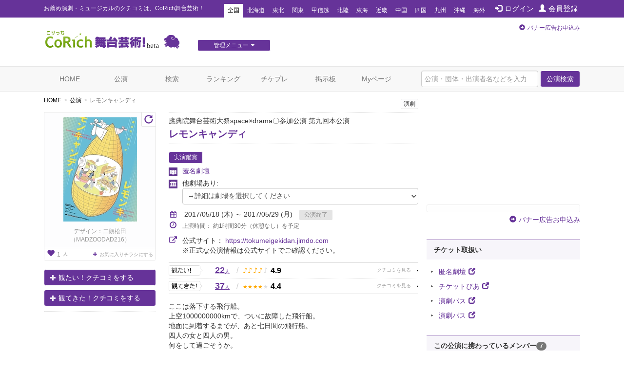

--- FILE ---
content_type: text/html; charset=utf-8
request_url: https://stage.corich.jp/stage_main/65251
body_size: 101429
content:
<!DOCTYPE html>
<html lang="ja" prefix="og: http://ogp.me/ns#">
<head>
<meta charset="utf-8">
<meta http-equiv="X-UA-Compatible" content="IE=edge">
<meta name="viewport" content="width=device-width,user-scalable=no,shrink-to-fit=yes">
<script src="/js/viewport.js"></script>
<title>レモンキャンディ | 演劇･ミュージカル等のクチコミ＆チケット予約★CoRich舞台芸術！</title>
<meta http-equiv="Content-Type" content="text/html; charset=utf-8">
<meta name="keywords" content="レモンキャンディ,匿名劇壇,浄土宗應典院 本堂,インディペンデントシアターOji,石畑達哉,佐々木誠,芝原里佳,杉原公輔,東千紗都,福谷圭祐,松原由希子,吉本藍子,福谷圭祐,福谷圭祐,俳優,演劇,チケット,ミュージカル,口コミ,評判,舞台,オーディション">
<meta name="description" content="匿名劇壇の公演「レモンキャンディ」のクチコミ情報、チケット情報が確認できます。今観られるお薦めの演劇、ミュージカル等が分かる舞台芸術のクチコミ・チケット情報ポータルサイト。公演・劇団・劇場情報や役者のオーディション・チケットプレゼントなど演劇・舞台芸術情報が満載です。演劇・ミュージカルのチケプレ多数！">
<meta name="twitter:card" content="summary"/>
<meta property="og:type" content="website" />
<meta property="og:title" content="レモンキャンディ | 演劇･ミュージカル等のクチコミ＆チケット予約★CoRich舞台芸術！" />
<meta property="og:url" content="https://stage.corich.jp/stage_main/65251" />
<meta property="og:image" content="https://stage-image.corich.jp/img_stage/l/652/stage_65251.jpg" />
<meta property="og:site_name" content="CoRich舞台芸術！" />
<meta property="og:description" content="匿名劇壇の公演「レモンキャンディ」のクチコミ情報、チケット情報が確認できます。今観られるお薦めの演劇、ミュージカル等が分かる舞台芸術のクチコミ・チケット情報ポータルサイト。公演・劇団・劇場情報や役者のオーディション・チケットプレゼントなど演劇・舞台芸術情報が満載です。演劇・ミュージカルのチケプレ多数！" />
<meta http-equiv="content-style-type" content="text/css" />
<meta http-equiv="content-script-type" content="text/javascript" />
<meta name="csrf-param" content="authenticity_token" />
<meta name="csrf-token" content="O0qWFoy+NXTB9bxWsBeCn11CjfpW8OqCnxLgtwrSAehEgYq0xgv8Gdhi7PUovid9sr/0Hm99MbQnbTQ612IB3Q==" />

<script src="/assets/application-c7520d75bf25861a2fd331a9bfcee60a92d124bbcf2fff292953144d3a9b16d8.js"></script>
<link rel="stylesheet" media="all" href="/assets/application-5f62438e0aadf17be0a9d9016e8c98a358daaa3fe099c56b3fed13a9e5dd9fc0.css" />

<link rel="apple-touch-icon" sizes="57x57" href="/favicon/apple-touch-icon-57x57.png"/>
<link rel="apple-touch-icon" sizes="60x60" href="/favicon/apple-touch-icon-60x60.png"/>
<link rel="apple-touch-icon" sizes="72x72" href="/favicon/apple-touch-icon-72x72.png"/>
<link rel="apple-touch-icon" sizes="76x76" href="/favicon/apple-touch-icon-76x76.png"/>
<link rel="apple-touch-icon" sizes="114x114" href="/favicon/apple-touch-icon-114x114.png"/>
<link rel="apple-touch-icon" sizes="120x120" href="/favicon/apple-touch-icon-120x120.png"/>
<link rel="apple-touch-icon" sizes="144x144" href="/favicon/apple-touch-icon-144x144.png"/>
<link rel="apple-touch-icon" sizes="152x152" href="/favicon/apple-touch-icon-152x152.png"/>
<link rel="apple-touch-icon" sizes="180x180" href="/favicon/apple-touch-icon-180x180.png"/>
<link rel="icon" type="image/png" href="/favicon/favicon-32x32.png" sizes="32x32"/>
<link rel="icon" type="image/png" href="/favicon/favicon-194x194.png" sizes="194x194"/>
<link rel="icon" type="image/png" href="/favicon/favicon-96x96.png" sizes="96x96"/>
<link rel="icon" type="image/png" href="/favicon/android-chrome-192x192.png" sizes="192x192"/>
<link rel="icon" type="image/png" href="/favicon/favicon-16x16.png" sizes="16x16"/>
<link rel="manifest" href="/favicon/manifest.json"/>
<link rel="mask-icon" href="/favicon/safari-pinned-tab.svg" color="#5bbad5"/>
<link rel="shortcut icon" href="/favicon/favicon.ico"/>
<meta name="msapplication-TileColor" content="#603cba"/>
<meta name="msapplication-TileImage" content="/favicon/mstile-144x144.png"/>
<meta name="msapplication-config" content="/favicon/browserconfig.xml"/>
<meta name="theme-color" content="#ffffff"/>

<!-- ▼Bootstrap -->
<link href="/css/bootstrap.css" rel="stylesheet">

<!-- HTML5 shim and Respond.js for IE8 support of HTML5 elements and media queries -->
<!-- WARNING: Respond.js doesn't work if you view the page via file:// -->
<!--[if lt IE 9]>
<script src="https://oss.maxcdn.com/html5shiv/3.7.2/html5shiv.min.js"></script>
<script src="https://oss.maxcdn.com/respond/1.4.2/respond.min.js"></script>
<![endif]-->
<!-- ▲Bootstrap -->
<script src="/js/bootstrap.min.js"></script>
<script src="/js/bootstrap.offcanvas.js"></script>
<script src="/js/owl.carousel.min.js"></script>  <!-- カルーセル -->
<script src="/js/Chart.min.js"></script>
<script src="/js/cpick.js"></script>
<script src="/js/corich.js?20230410"></script>
<script src="/js/fancybox/jquery.fancybox-1.3.4.js"></script>
<script src="/js/jquery.qrcode.min.js"></script>
<script src="https://use.fontawesome.com/3afbdbd94b.js"></script>
<script async src="//pagead2.googlesyndication.com/pagead/js/adsbygoogle.js"></script>

<!-- ▼Design -->
<link href="/css/jquery-ui-1.11.4.custom/jquery-ui.min.css" rel="stylesheet">
<link href="/css/normalize.css" rel="stylesheet">
<link href="/css/my-bootstrap.css" rel="stylesheet">
<link href="/css/bootstrap.offcanvas.min.css" rel="stylesheet">
<link href="/css/owl.carousel.css" rel="stylesheet">  <!-- カルーセル -->
<link href="/css/owl.theme.default.css" rel="stylesheet">  <!-- カルーセル -->
<link href="/css/style.css?2021-10-21" rel="stylesheet">
<link href="/css/pc.css" rel="stylesheet">
<link href="/css/sp.css?2021-10-21" rel="stylesheet">
<link href="/js/fancybox/jquery.fancybox-1.3.4.css" rel="stylesheet">
<!-- ▲Design -->

<!-- ▼AD -->
<!-- <script type="text/javascript" src="http://sh.adingo.jp/?G=1000019112&guid=ON"></script> -->
<!-- ▲AD -->

<!-- ▼analytics -->
<script type="text/javascript">
</script>
<!-- ▲analytics -->

<!-- ▼microad -->
<script type="text/javascript" charset="UTF-8" src="//j.microad.net/js/compass.js" onload="new microadCompass.AdInitializer().initialize();" async></script>
<script type="text/javascript">
  var microadCompass = microadCompass || {};
  microadCompass.queue = microadCompass.queue || [];
</script>
<!-- ▲microad -->

<script type='text/javascript'>
$(function(){
$.cookie.defaults.expires = 30;
$.cookie.defaults.path = '/';
$.cookie.defaults.domain = '.corich.jp';
});
</script>
</head>
<body id="pageHome">

<!-- ▼Google Tag Manager -->
<noscript><iframe src="//www.googletagmanager.com/ns.html?id=GTM-N6Q7GZ"
height="0" width="0" style="display:none;visibility:hidden"></iframe></noscript>
<script>(function(w,d,s,l,i){w[l]=w[l]||[];w[l].push({'gtm.start':
new Date().getTime(),event:'gtm.js'});var f=d.getElementsByTagName(s)[0],
j=d.createElement(s),dl=l!='dataLayer'?'&l='+l:'';j.async=true;j.src=
'//www.googletagmanager.com/gtm.js?id='+i+dl;f.parentNode.insertBefore(j,f);
})(window,document,'script','dataLayer','GTM-N6Q7GZ');</script>
<!-- ▲End Google Tag Manager -->

<!-- =================================== ▼ =================================== -->
<div id="all">

  <!-- ============================== ▼header ============================== -->
  <div id="header">

    <!--=========　▼headerTop　=========-->
    <div id="headerTop">
      <div class="container">
        <nav class="navbar navbar-default">
          <div class="navbar-header">
            <h1 class="navbar-brand">お薦め演劇・ミュージカルのクチコミは、CoRich舞台芸術！</h1>
          </div>

          <button type="button" class="navbar-toggle collapsed" data-toggle="collapse" data-target="#nav-menu-1" aria-expanded="false">
            <span class="sr-only">Toggle navigation</span>
            地域選択
          </button>

          <ul class="nav navbar-nav" id="memberNavi">
              <li><a href="/login"><span class="glyphicon glyphicon glyphicon-log-in"></span>ログイン</a></li>
              <li><a href="/user/new"><span class="glyphicon glyphicon glyphicon-user"></span>会員登録</a></li>
          </ul>

          <!-- areaNavi for toggling -->
          <div class="collapse navbar-collapse" id="nav-menu-1">
            <ul class="nav navbar-nav" id="areaNavi">
              <li class="active"><a href="/?area=all">全国</a></li>
                <li class=""><a href="/?area=1">北海道</a></li>
                <li class=""><a href="/?area=2">東北</a></li>
                <li class=""><a href="/?area=3">関東</a></li>
                <li class=""><a href="/?area=5">甲信越</a></li>
                <li class=""><a href="/?area=6">北陸</a></li>
                <li class=""><a href="/?area=7">東海</a></li>
                <li class=""><a href="/?area=8">近畿</a></li>
                <li class=""><a href="/?area=9">中国</a></li>
                <li class=""><a href="/?area=10">四国</a></li>
                <li class=""><a href="/?area=11">九州</a></li>
                <li class=""><a href="/?area=12">沖縄</a></li>
              <li class=""><a href="/?area=0">海外</a></li>
            </ul>
          </div><!-- /.container-fluid -->
        </nav>
      </div>
    </div>
    <!--=========　▲headerTop　=========-->


    <!--=========　▼headerLogo　=========-->
    <div class="container" id="headerLogo">

      <div class="logo">
        <a href="/"><img src="/img/logo.png" alt="CoRich舞台芸術！" /></a>
      </div>

      <div id="menuGsite" class="spNone">
        <ul id="dropmenu" class="dropmenu">
          <li>
            <a href="javascript:void(0);" class="btn btn-xs btn-default">管理メニュー<i class="fa fa-caret-down" aria-hidden="true"></i></a>
            <ul>
                <li><a href="/contents/lp_site" class="btn btn-xs btn-default">団体WEBサイト管理<i class="fa fa-caret-right" aria-hidden="true"></i></a></li>

                <li><a href="/contents/lp_customer" class="btn-default">顧客管理<i class="fa fa-caret-right" aria-hidden="true"></i></a></li>
            </ul>
          </li>
        </ul>
      </div>

      <div class="AD" id="headerAD">
        <!-- バナー申し込み -->
        <div class="apply pc-ad"><span class="glyphicon glyphicon-circle-arrow-right"></span><a href="/advertising">バナー広告お申込み</a></div>
        <div class="apply sp-ad"><span class="glyphicon glyphicon-circle-arrow-right"></span><a href="/advertising">バナー広告お申込み</a></div>
        <!-- End: headerAD -->
      </div>

    </div>
    <!--=========　▲headerLogo　=========-->

  </div>
  <!-- ============================== ▲header ============================== -->


  <!-- ============================== ▼gNavi ============================== -->
  <div id="gNavi">
    <button type="button" class="navbar-toggle offcanvas-toggle" data-toggle="offcanvas" data-target="#js-bootstrap-offcanvas">
      <span class="sr-only">Toggle navigation</span>
      <span class="text">menu</span>
    </button>

    <nav class="navbar navbar-default navbar-offcanvas navbar-offcanvas-touch" role="navigation" id="js-bootstrap-offcanvas">
      <div class="container-fluid" id="nav-menu-2">

        <div class="container">
          <ul class="nav navbar-nav navbar-right">
            <form id="global_stage_search" class="navbar-form navbar-left" role="search" action="/stage/search" accept-charset="UTF-8" method="get"><input name="utf8" type="hidden" value="&#x2713;" autocomplete="off" />
              <input type="hidden" name="search" id="search" value="1" autocomplete="off" />
              <div class="form-group">
                <input name="global_freeword" type="text" class="form-control" placeholder="公演・団体・出演者名などを入力">
                <button type="submit" class="btn btn-default">公演検索</button>
              </div>
</form>          </ul>

          <ul class="nav navbar-nav">
            <li class=""><a class="" href="/">HOME</a></li>
            <li class=""><a href="/stage">公演</a></li>
            <li class=""><a href="/stage/search">検索</a></li>
            <li class=""><a href="/ranking/stage">ランキング</a></li>
            <li class=""><a href="/present">チケプレ</a></li>
            <li class=""><a href="/bbs">掲示板</a></li>

              <li class=""><a href="/login">Myページ</a></li>
          </ul>

          <ul class="nav navbar-nav" id="sp-menu"> <!--▼スマホ用メニュー-->
            <li>
              <a href="/select_entry/">団体・公演・劇場登録</a>
            </li>
            <li class="site">
                <a href="/contents/lp_site" target="_blank">
                  団体WEBサイト管理
                  <span class="glyphicon glyphicon-new-window pull-right"></span>
                </a>
            </li>
            <li class="ticket">
              <a href="https://ticket.corich.jp/stage/" target="_blank" style="line-height:14px;">
                <span class="f10 gray">チケット管理システム</span><br />
                CoRichチケット！
                <span class="glyphicon glyphicon-new-window pull-right"></span>
              </a>
            </li>

            <li class="ticket">
                <a href="/contents/lp_customer" target="_blank" style="line-height:14px;">
                  <span class="f10 gray">チケット管理システム</span><br />
                  CoRichチケット！顧客管理
                  <span class="glyphicon glyphicon-new-window pull-right"></span>
                </a>
            </li>
          </ul><!--▲スマホ用メニュー-->

        </div>

      </div>
    </nav>
  </div>
  <!-- ============================== ▲gNavi ============================== -->

  <!-- =================================== ▼container =================================== -->
  <div class="container">

    <!-- ============================== ▼contentsMain ============================== -->
    <div id="contentsMain">
      <!-- ▼パンクズ -->
      <ol class="breadcrumb"><li><a href="/">HOME</a></li><li><a href="/stage">公演</a></li><li class="active">レモンキャンディ</li></ol>      <!-- ▲パンクズ -->

      
      
<!-- =========== ▼basicData =========== -->
<div class="area" id="basicData">

  <!-- ====== ▼areaLeft ====== -->
  <div class="areaLeft">

    <!-- ▼spH1 -->
    <div id="spH1" class="headTitle">
      <div class="boxes category">
         <span>演劇</span>
        
      </div>
      <div class="mainTitle">
        <p class="crown">應典院舞台芸術大祭space×drama〇参加公演  第九回本公演</p>
        <div class="name"><a href="/stage_main/65251">レモンキャンディ</a></div>
        <p class="subTitle"></p>
      </div>
    </div>
    <!-- ▲spH1 -->

    <div class="pict">
      <p id="main_photo" class="photo"><a data-toggle="modal" data-target="#img_modal" href="#"><img alt="レモンキャンディ" id="stage_image" src="https://stage-image.corich.jp/img_stage/m/652/stage_65251.jpg?781524" /></a></p>
      <p id="reverse_photo" class="photo" style="display:none"><a data-toggle="modal" data-target="#img_modal" href="#"><img alt="レモンキャンディ" id="stage_image" src="https://stage-image.corich.jp/img_stage/m/652/stage_reverse_65251.jpg?781586" /></a></p>
      <p class="designer">デザイン：二朗松田（MADZOODAD216）</p>
      <p class="favoBox">
        <a href="/stage_main/65251/flyer_favorite" class="viewFavo" data-original-title="お気に入りチラシ登録者数" data-toggle="tooltip"><span class="number"><span class="glyphicon glyphicon-heart f16"></span>1</span>人</a>

          <a class="addFavo" href="/login?url=https%3A%2F%2Fstage.corich.jp%2Fstage_main%2F65251">
            <i class="fa fa-plus" aria-hidden="true"></i>お気に入りチラシにする
</a>      </p>

        <p class="turn"><a id="turn" href="javascript:void(0);" class="glyphicon glyphicon-repeat"></a></p>
        <script type="text/javascript">
          $('#turn').click(function(){
            $('#main_photo').toggle();
            $('#reverse_photo').toggle();
            $("img#stage_image_l").toggle();
            $("img#stage_image_reverse_l").toggle();
          });
        </script>
    </div>

      <div class="action">
          <p class="mitai"><a href="javascript:void(0);" class="btn btn-default" onclick="alert('劇場を選択してください！');"><span class="glyphicon glyphicon-plus"></span>観たい！クチコミをする</a></p>
          <p class="mitekita"><a href="javascript:void(0);" class="btn btn-default" onclick="alert('劇場を選択してください！');"><span class="glyphicon glyphicon-plus"></span>観てきた！クチコミをする</a></p>

      </div>

      <!--  ▼受賞エリア  -->
      <div class="areaPrize">

      </div>
      <!--  ▲受賞エリア  -->

  </div>
  <!-- ====== ▲areaLeft ====== -->

  <!-- ====== ▼areaRight ====== -->
  <div class="areaRight box">

   <!-- ▼pcH1 -->
    <div id="pcH1" class="headTitle">
       <div class="boxes category">
          <span>演劇</span>
          
        </div>
      <div class="mainTitle">
        <p class="crown">應典院舞台芸術大祭space×drama〇参加公演  第九回本公演</p>
        <h1 class="name"><a href="/stage_main/65251">レモンキャンディ</a></h1>
        <p class="subTitle"></p>
      </div>
    </div>
   <!-- ▲pcH1 -->

    <p class="distribution">
      <span class="basicIcon">実演鑑賞</span>
    </p>
    <p class="group"><a href="/troupe/7332">匿名劇壇</a></p>


      <p class="theater">他劇場あり: <select name="stage_id" id="stage_id" class="form-control"><option value="">→詳細は劇場を選択してください</option><option value="">全て</option>
<option value="81040">【大阪府】浄土宗應典院 本堂</option>
<option value="81041">【東京都】インディペンデントシアターOji</option></select></p>
    <script type="text/javascript">
    var stage_main_id = '65251';
    $(function(){
      $('#stage_id').change(function(){
        if ($(this).val() == "") {
          location.href = '/stage_main/' + stage_main_id;
        } else {
          location.href = '/stage/' + $(this).val();
        }
      });
    });
    </script>

      <div class="period">
        <p class="p01"><i class="fa fa-calendar" aria-hidden="true"></i>
        2017/05/18 (木) ～ 2017/05/29 (月)
        <span class="icon icon END">公演終了</span></p>

        <p class="p02 f12">
          <i class="fa fa-clock-o f16" aria-hidden="true"></i>上演時間：
          約1時間30分（休憩なし）を予定
        </p>
      </div>

      <div class="period">
        <p class="p01">
          <i class="fa fa-external-link f16" aria-hidden="true"></i>公式サイト：
          <a target="_blank" href="https://tokumeigekidan.jimdo.com">https://tokumeigekidan.jimdo.com</a><br />
        </p>
        <span style="margin-left:28px;">※正式な公演情報は公式サイトでご確認ください。</span>
      </div>

        <div class="data">
          <div class="mouth mitai">
            <a href="/stage_main/65251/hope" class="stars">
            <span class="count">22<span>人</span></span>
            <span class="slash">/</span>
            <span class="icon">
                <span class="on">♪</span>
                <span class="on">♪</span>
                <span class="on">♪</span>
                <span class="on">♪</span>
                <span class="off">♪</span>
            </span>
            <span class="rating">4.9</span>
            </a>
          </div>
          <div class="mouth mitekita">
            <a href="/stage_main/65251/done" class="stars">
            <span class="count">37<span>人</span></span>
            <span class="slash">/</span>
            <span class="icon">
                <span class="on">★</span>
                <span class="on">★</span>
                <span class="on">★</span>
                <span class="on">★</span>
                <span class="off">★</span>
            </span>
            <span class="rating">4.4</span>
            </a>
          </div>
        </div>

      <div class="comment">
        ここは落下する飛行船。<br />上空1000000000kmで、ついに故障した飛行船。<br />地面に到着するまでが、あと七日間の飛行船。<br />四人の女と四人の男。<br />何をして過ごそうか。
      </div>

      <!--  ▼SNS   -->
      <div id="sns">

        <div id="facebook" class="box">
          <div id="fb-root"></div>
            <script>(function(d, s, id) {
              var js, fjs = d.getElementsByTagName(s)[0];
              if (d.getElementById(id)) return;
              js = d.createElement(s); js.id = id;
              js.src = "//connect.facebook.net/ja_JP/all.js#xfbml=1";
              fjs.parentNode.insertBefore(js, fjs);
              }(document, 'script', 'facebook-jssdk'));</script>

              <fb:like href="https://stage.corich.jp/stage_main/65251" send="true" layout="button_count" width="120" show_faces="true"></fb:like>
        </div>

        <div id="twitter" class="box">
            <a href="https://twitter.com/share" class="twitter-share-button" data-lang="ja" data-text="匿名劇壇「レモンキャンディ」05/18(木)～05/29(月) CoRich舞台芸術！：">ツイート</a>
          <script>!function(d,s,id){var js,fjs=d.getElementsByTagName(s)[0];if(!d.getElementById(id)){js=d.createElement(s);js.id=id;js.src="//platform.twitter.com/widgets.js";fjs.parentNode.insertBefore(js,fjs);}}(document,"script","twitter-wjs");</script>
        </div>
      </div>
      <!--  ▲SNS   -->

  </div>
  <!-- ====== ▲areaRight ====== -->

</div>
<!-- =========== ▲basicData =========== -->

<!-- === ▼pageAD01 === -->
  <div class="AD pageADRectangle" id="pageAD01">
  </div>

<!-- === ▲pageAD01 === -->

<div id="modal_watch_hope" class="modal fade modalWatch">
  <div class="modal-dialog">
    <div class="modal-content">
    </div>
  </div>
</div>

<div id="modal_watch_done" class="modal fade modalWatch">
  <div class="modal-dialog">
    <div class="modal-content">
    </div>
  </div>
</div>

<!-- ▼モーダル（チラシお気に入り） -->
<div id="img_modal" class="modal fade">
  <div class="modal-dialog">
    <div class="modal-content">
      <div class="modal-body">
        　<button type="button" class="close" data-dismiss="modal" aria-label="Close"><span aria-hidden="true">&times;</span></button>

        <img alt="レモンキャンディ" id="stage_image_l" src="https://stage-image.corich.jp/img_stage/l/652/stage_65251.jpg?795344" />
        <img alt="レモンキャンディ" id="stage_image_reverse_l" style="display:none;" src="https://stage-image.corich.jp/img_stage/l/652/stage_reverse_65251.jpg?795376" />
      </div>
      <!-- デザイナー表記がある場合-->
      <div class="modal-footer">デザイン：二朗松田（MADZOODAD216）</div>

      <div class="modal-header">

        <h4 class="modal-title" id="myModalLabel"></h4>
      </div>
    </div>
  </div>
</div>
<!-- ▲モーダル（チラシお気に入り） -->

<script type="text/javascript">
  $(function(){
    $('#modal_flyer_favorite').on('shown.bs.modal', function(){
      $('#flyer_favorite_comment').focus();
    });

    $('#modal_flyer_favorite').on('hidden.bs.modal', function(){
      $('#modal_flyer_favorite_form').show();
      $('#modal_flyer_favorite_complete').hide();
      $('#error_flyer_favorite').hide();
      $('#error_flyer_favorite').html("");
    })

    $('#edit_flyer_favorite').on("ajax:success", function(e, data, status, xhr){
      $('#edit_flyer_favorite').hide();
      $('#modal_flyer_favorite_complete').show();

      if (data.destroy == "OK") {
        $('#modal_comlete_message').text("から削除");
      } else {
        $('#modal_comlete_message').text("に登録");
      }

    }).on("ajax:complete", function(e, xhr, status){

    }).on("ajax:error", function(e, xhr, status, error){
      try {
        json = $.parseJSON(xhr.responseText);
      } catch(e) {
        json = { messages: ['エラーが発生しました。(' + xhr.status + ')'] };
      }
      $('#error_flyer_favorite').show();
      $('#error_flyer_favorite').html("");

      if (json.messages.length > 0) {
        $('#error_flyer_favorite').append(json.messages.join("<br />"));
      } else {
        $('#error_flyer_favorite').append("登録に失敗しました。");
      }
    });
  });
</script>


<img width="0" height="0" src="/stage_main/65251/access" />

<!-- =========== ▼detailData =========== -->
<div class="area" id="detailData">


  <!-- ======= ▼areaKuchikomi ======= -->
  <div class="area" id="areaKuchikomi">

    <div class="title">
      <h2 class="text">クチコミ</h2>
    </div>

    <div class="row" id="window">

      <!-- === ▼item === -->
      <div class="item col-sm-6" id="mitai">

        <div class="mouth">
          <a href="/stage_main/65251/hope">
            <span class="text">観たい！</span>
            <span class="count">22<span>人</span></span>
            <p>
              <span class="icon">
                  <span class="on">♪</span>
                  <span class="on">♪</span>
                  <span class="on">♪</span>
                  <span class="on">♪</span>
                  <span class="off">♪</span>
              </span>
              <span class="rate">4.9</span>
            </p>
          </a>
        </div>

          <!-- === ▼list-group=== -->
          <div class="list-group myList" id="listStagePost">

            <div class="posted">
              <div class="userBox">
                    <span class="iconFB"><img src="/img/icon_facebook.png"></span>
                  <a href="/user/22487">
                    <img alt="r_suzuki" src="https://stage-image.corich.jp/img_my/s/224/22487.jpg?795572" />
                    r_suzuki（202）
</a>              </div>

              <p class="text"><a href="/watch/321246/stage_comments">CoRich舞台芸術まつり！2017最終選考作品。OMS戯曲大賞受賞作家ということ、そして、「最期の１日」ではなく、「最期の７日」というヒネリにも注目しております。</a></p>

              <p class="icon"><span class="item">期待度</span><span class="color">♪♪♪♪♪</span></p>
              <p class="time"><a href="/watch/321246/stage_comments"><span class="glyphicon glyphicon glyphicon-comment"></span>0</a>　2017/05/29 15:41</p>
            </div>

              <p class="text-right"><a href="/stage_main/65251/hope">観たい！一覧へ</a> <i class="fa fa-arrow-circle-right" aria-hidden="true"></i></p>

          </div>
          <!-- === ▲list-group === -->

      </div>
      <!-- === ▲item === -->

      <!-- === ▼item === -->
      <div class="item col-sm-6" id="mitekita">

        <div class="mouth">
          <a href="/stage_main/65251/done">
            <span class="text">観てきた！</span>
            <span class="count">37<span>人</span></span>
            <p>
              <span class="icon">
                  <span class="on">★</span>
                  <span class="on">★</span>
                  <span class="on">★</span>
                  <span class="on">★</span>
                  <span class="off">★</span>
              </span>
              <span class="rate">4.4</span>
            </p>
          </a>
        </div>

          <!-- === ▼list-group=== -->
          <div class="list-group myList" id="listStagePost">

            <div class="posted">
              <div class="userBox">
                  <a href="/user/76259">
                    <img alt="ひらまさ" src="https://stage-image.corich.jp/img_my/s/762/76259.jpg?798134" />
                    ひらまさ（62）
</a>              </div>

              <p class="text"><a href="/watch/336206/stage_comments">今回は斜めになった八百屋舞台とは知っていたが想像以上に斜めってて驚く。これまで観た舞台の中で一番の傾斜かも。開演を待つ間に読む当日パンフの福谷さんの長ーいあいさつ文が結構楽しみ。
集められた目...</a></p>

              <p class="icon"><span class="item">満足度</span><span class="color">★★★★</span></p>
              <p class="time"><a href="/watch/336206/stage_comments"><span class="glyphicon glyphicon glyphicon-comment"></span>0</a>　2018/01/04 23:08</p>
            </div>

              <p class="text-right"><a href="/stage_main/65251/done">観てきた！一覧へ</a> <i class="fa fa-arrow-circle-right" aria-hidden="true"></i></p>

          </div>
          <!-- === ▲list-group === -->

      </div>
      <!-- === ▲item === -->

    </div>

  </div>
  <!-- ======= ▲areaKuchikomi ======= -->


    <!-- ======= ▼areaMovie======= -->
    <div class="area" id="areaMovie">

      <div class="title">
        <h2 class="text">動画<span class="badge">1</span></h2>
        <p class="more"><a href="/stage_main/65251/video"><span class="glyphicon glyphicon-circle-arrow-right"></span>すべて見る</a></p>
      </div>

        <div class="media embed-responsive embed-responsive-16by9">
    <iframe width="640" height="360" src="https://www.youtube.com/embed/YEWCBVenWp8" frameborder="0" allowfullscreen></iframe>
  </div>
  <div class="text">
    應典院舞台芸術大祭space×drama〇参加公演<br />「CoRich舞台芸術まつり！2017春」最終選考作品<br />「Meets TOKIO」参加作品<br /><br />匿名劇壇 第九回本公演<br />「レモンキャンディ」<br />作・演出；福谷圭祐　インタビュー動画<br />
  </div>

    </div>
    <!-- ======= ▲areaMovie ======= -->

  <!-- ======= ▼areaBasic======= -->
  <div class="area" id="areaBasic">

    <div class="title">
      <h2 class="text">公演詳細</h2>
    </div>

    <table class="table tate">
      <tr>
        <th>期間</th>
        <td>
            2017/05/18 (木) ～ 2017/05/29 (月)
        </td>
      </tr>
      <tr>
        <th>出演</th>
        <td>石畑達哉、佐々木誠、芝原里佳、杉原公輔、東千紗都、福谷圭祐、松原由希子、吉本藍子</td>
      </tr>

          <tr>
            <th>脚本</th>
            <td>福谷圭祐</td>
          </tr>
          <tr>
            <th>演出</th>
            <td>福谷圭祐</td>
          </tr>

      <tr>
        <th>料金（1枚あたり）</th>
        <td>
            2,300円 ～ 3,700円
        </td>
      </tr>
      <tr>
        <th>公式／劇場サイト</th>
        <td>
          <p class="urlLine">
            <a target="_blank" href="https://tokumeigekidan.jimdo.com">https://tokumeigekidan.jimdo.com</a><br />
          </p>
          ※正式な公演情報は公式サイトでご確認ください。
        </td>
      </tr>
      <tr>
        <th><a id="comment"></a>説明</th>
        <td>ここは落下する飛行船。<br />上空1000000000kmで、ついに故障した飛行船。<br />地面に到着するまでが、あと七日間の飛行船。<br />四人の女と四人の男。<br />何をして過ごそうか。</td>
      </tr>
      <tr>
        <th>その他注意事項</th>
        <td>※開場は開演の30分前、受付開始は開演の45分前。<br />事前精算のお客様から早い順の整理番号になります。<br />当日精算のお客様の整理番号は当日受付順になります。<br /><br />■SNS割<br />各会場初日のみ、各種割引併用可！当日券にも適応！！<br />SNS・こりっち「観てきた！」などで感想などクチコミをお願いいたします！！<br />【Twitterハッシュタグ #匿名レモン】<br /><br />□高校生以下無料チケット　予約方法<br />劇団メールアドレス［tokumeigekidan@yahoo.co.jp〕に<br />件名「レモンキャンディ　高校生以下チケット予約」とし、本文に・代表者氏名（学校名）・希望日時・人数・連絡先メールアドレスを記入の上お送りください。（各回定員がありますので劇団からの返信をもって予約完了となります）<br /><br />東京公演　27日（土）14：00開演の回<br />託児サービスあり。<br />イベント託児・マザーズ　0120-788-222<br />０才・1才　2000円　　2才以上　1000円　<br /><br />【プレイガイド】<br />チケットぴあ<br />Pコード 458-313<br />http://t.pia.jp/pia/event/event.do?eventCd=1715955<br /><br />演劇パス（クレジットカード決済）<br />・大阪<br />http://engeki.jp/pass/events/detail/210<br />・東京<br />http://engeki.jp/pass/events/detail/212<br />※ご贔屓の役者がいる場合は備考に役者名をお願いいたします。<br /><br />☆東京公演アフタートーク☆<br />26日19:30 横山拓也（iaku）<br />27日18:00 北川大輔（花まる学習会王子小劇場芸術監督）<br />28日13:00 七味まゆ味（柿喰う客）<br />28日18:00 土田英生（MONO）<br />29日15:00樋口ミユ（Plant M）<br />29日19:30 ウォーリー木下（sunday）<br /><br />☆大阪公演・東京公演ともにハシゴ企画実施☆<br />詳しくは公式サイトNEXT「レモンキャンディを楽しむ」を！<br /><br />【お問い合わせ】<br />Mail：tokumeigekidan@yahoo.co.jp <br />Tel：090-9657-2437　（制作：竹内）<br /><br />HP：https://tokumeigekidan.jimdo.com/<br />Twitter@tokumeigekidan</td>
      </tr>
      <tr>
        <th>スタッフ</th>
        <td>舞台監督：ニシノトシヒロ<br />音響：近松祐貴(オリジナルテンポ)<br />照明：西崎浩造（キザシ）<br />舞台美術：柴田隆弘<br />衣裳：植田昇明（kasane）<br />舞台写真・舞台映像・宣伝写真：堀川高志(kutowans studio)<br />フライヤーデザイン：二朗松田（MADZOODAD216）<br />制作：竹内桃子<br /><br />協力：株式会社ネクステージ</td>
      </tr>
    </table>

  </div>
  <!-- ======= ▲areaBasic ======= -->

  <div class="area credit">
    <div class="row">

     <div class="col-sm-9">
      <p>[情報提供]　2017/02/06 08:12 by <a href="/user/162556">竹内桃子</a></p>
      <p>[最終更新]　2017/08/31 08:31 by <a href="/user/162556">竹内桃子</a></p>
     </div>


   </div>
  </div>

    <!-- ======= ▼areaTweet======= -->
    <div class="area" id="areaTweet">

      <div class="title">
        <h2 class="text">この公演に関するツイート</h2>
      </div>

      <p class="f12 gray" style="padding:10px 0;border-bottom:1px dotted #ccc;">初日1週間前から「団体名」と「公演タイトル」を含むツイートを自動表示します。<br />
      （ツイート取得対象にするテキストは公演情報編集ページで設定できます。）</p>

      <div class="frame">
        <!--▼ tweetList-->
<ol id="tweetList">
    <li>
      <div class="inner">
        <div class="author">
          <a target="_blank" href="https://twitter.com/sxd__wa">
            <span class="avatar">
              <img src="https://pbs.twimg.com/profile_images/3246162623/5de2d554640bf4b87cae5d197982fdeb_normal.png" />
            </span>
            <span class="name">應典院舞台芸術大祭space×drama</span>
            <span class="screenName">@sxd__wa</span>
</a>        </div>
        <p class="text">
          應典院舞台芸術大祭space×drama○
告知動画公開中！！！

【5/12～6/25】
無名劇団・匿名劇壇・コトリ会議・満月動物園・May・遊劇舞台二月病 
▼▼▼▼▼
<a href='https://t.co/Y3dqbGiSEp' target='_blank' class='url' style=''>https://t.co/Y3dqbGiSEp</a>
            <a target="_blank" href="https://twitter.com/hashtag/%E3%82%B9%E3%83%9A%E3%83%89%E3%83%A9">#スペドラ</a>
        </p>
        <div class="mediaCard">
        </div>
        <div class="action">
          <p class="date">8年以上前</p>
        </div>
      </div>
    </li>
    <li>
      <div class="inner">
        <div class="author">
          <a target="_blank" href="https://twitter.com/kotorikaigi">
            <span class="avatar">
              <img src="https://pbs.twimg.com/profile_images/1288957891/__50_normal.jpg" />
            </span>
            <span class="name">コトリ会議</span>
            <span class="screenName">@kotorikaigi</span>
</a>        </div>
        <p class="text">
          【東京で匿名劇壇→コトリ会議→壱劇屋】
匿名劇壇観たよ！って方で壱劇屋観るよ！って方はコトリ会議もぜひ。
匿名劇壇観たよ！って方でコトリ会議もね！って方は壱劇屋もぜひ。
大阪からの3組を観たら。ホンがもらえるキャンペーン。
<a href='https://t.co/Yk7geo1xEK' target='_blank' class='url' style=''>https://t.co/Yk7geo1xEK</a>
        </p>
        <div class="mediaCard">
        </div>
        <div class="action">
          <p class="date">8年以上前</p>
        </div>
      </div>
    </li>
    <li>
      <div class="inner">
        <div class="author">
          <a target="_blank" href="https://twitter.com/iPpeiTweet">
            <span class="avatar">
              <img src="https://pbs.twimg.com/profile_images/770615861417644034/9-gx6xoM_normal.jpg" />
            </span>
            <span class="name">iPpei『メガネニカナウ』</span>
            <span class="screenName">@iPpeiTweet</span>
</a>        </div>
        <p class="text">
          iPpei『メガネニカナウ２』作品ラインアップ＊「無言探偵～あとは珈琲を飲むだけさ～」作・演/福谷圭祐(匿名劇壇)「六番目のリョウ」作・演/石井テル子(Micro To Macro)「シャンタンスープ」作・演/二朗松田(カヨコの大発明)
        </p>
        <div class="mediaCard">
        </div>
        <div class="action">
          <p class="date">8年以上前</p>
        </div>
      </div>
    </li>
    <li>
      <div class="inner">
        <div class="author">
          <a target="_blank" href="https://twitter.com/iPpeiTweet">
            <span class="avatar">
              <img src="https://pbs.twimg.com/profile_images/770615861417644034/9-gx6xoM_normal.jpg" />
            </span>
            <span class="name">iPpei『メガネニカナウ』</span>
            <span class="screenName">@iPpeiTweet</span>
</a>        </div>
        <p class="text">
          iPpei『メガネニカナウ２』男性キャスト①／飯嶋松之助(KING&amp;amp;HEAVY)・石畑達哉(匿名劇壇)・伊藤駿九郎(KING&amp;amp;HEAVY)・上田ダイゴ(マーベリックコア)・河口仁(シアターシンクタンク万化)・川添公二(テノヒラサイズ)
        </p>
        <div class="mediaCard">
        </div>
        <div class="action">
          <p class="date">8年以上前</p>
        </div>
      </div>
    </li>
    <li>
      <div class="inner">
        <div class="author">
          <a target="_blank" href="https://twitter.com/iPpeiTweet">
            <span class="avatar">
              <img src="https://pbs.twimg.com/profile_images/770615861417644034/9-gx6xoM_normal.jpg" />
            </span>
            <span class="name">iPpei『メガネニカナウ』</span>
            <span class="screenName">@iPpeiTweet</span>
</a>        </div>
        <p class="text">
          iPpei『メガネニカナウ２』女性キャスト／有元はるか(カヨコの大発明)・一瀬尚代(baghdad cafe&#39;)・戸田麻依子(表現集団Infinity)・南光愛美(劇団猫の森)・南羽真里・濱辺緩奈・東千紗都(匿名劇壇)・本城咲月(イズム)
        </p>
        <div class="mediaCard">
        </div>
        <div class="action">
          <p class="date">8年以上前</p>
        </div>
      </div>
    </li>
    <li>
      <div class="inner">
        <div class="author">
          <a target="_blank" href="https://twitter.com/tokumeigekidan">
            <span class="avatar">
              <img src="https://pbs.twimg.com/profile_images/440163342754140160/WvgfRzDm_normal.jpeg" />
            </span>
            <span class="name">匿名劇壇</span>
            <span class="screenName">@tokumeigekidan</span>
</a>        </div>
        <p class="text">
          観劇三昧の画期的な新サービス！
なんと！匿名劇壇【悪い癖】が配信されています。
是非新しい視聴スタイルを【悪い癖】でお試し下さい。 <a href='https://t.co/3fC89Ak0vO' target='_blank' class='url' style=''>https://t.co/3fC89Ak0vO</a>
        </p>
        <div class="mediaCard">
        </div>
        <div class="action">
          <p class="date">8年以上前</p>
        </div>
      </div>
    </li>
    <li>
      <div class="inner">
        <div class="author">
          <a target="_blank" href="https://twitter.com/mms_s58">
            <span class="avatar">
              <img src="https://pbs.twimg.com/profile_images/868841329215782913/G3Fpy_7e_normal.jpg" />
            </span>
            <span class="name">ももか🐾</span>
            <span class="screenName">@mms_s58</span>
</a>        </div>
        <p class="text">
          ピープルの表示が匿名劇壇さんになってたけど誠さんだけなぜか🏯 <a href='https://t.co/T9LqteLxP6' target='_blank' class='url' style=''>https://t.co/T9LqteLxP6</a>
        </p>
        <div class="mediaCard">
            <a target="_blank" href="https://t.co/T9LqteLxP6"><img src="https://pbs.twimg.com/media/DBOxjXXVoAAggrc.jpg" /></a>
        </div>
        <div class="action">
          <p class="date">8年以上前</p>
        </div>
      </div>
    </li>
    <li>
      <div class="inner">
        <div class="author">
          <a target="_blank" href="https://twitter.com/tokumeigekidan">
            <span class="avatar">
              <img src="https://pbs.twimg.com/profile_images/440163342754140160/WvgfRzDm_normal.jpeg" />
            </span>
            <span class="name">匿名劇壇</span>
            <span class="screenName">@tokumeigekidan</span>
</a>        </div>
        <p class="text">
          space×drama〇の企画《縁劇フェス》に匿名劇壇から石畑達哉と東千紗都が出演いたします！
2人が出演するのは
6/4 14:00からの『音響ヤーギー』です。
詳細<a href='https://t.co/4o1JW0HREI' target='_blank' class='url' style=''>https://t.co/4o1JW0HREI</a>
ご予約… <a href='https://t.co/O03DoHarKV' target='_blank' class='url' style=''>https://t.co/O03DoHarKV</a>
        </p>
        <div class="mediaCard">
        </div>
        <div class="action">
          <p class="date">8年以上前</p>
        </div>
      </div>
    </li>
    <li>
      <div class="inner">
        <div class="author">
          <a target="_blank" href="https://twitter.com/takemomo1009">
            <span class="avatar">
              <img src="https://pbs.twimg.com/profile_images/378800000364270133/e4d6eae7dbbebd0e2b73047e850251b5_normal.jpeg" />
            </span>
            <span class="name">竹内桃子</span>
            <span class="screenName">@takemomo1009</span>
</a>        </div>
        <p class="text">
          観劇三昧の最前列観劇モード、匿名劇壇も配信されてます！ <a href='https://t.co/XBOZtLVCXg' target='_blank' class='url' style=''>https://t.co/XBOZtLVCXg</a>
        </p>
        <div class="mediaCard">
        </div>
        <div class="action">
          <p class="date">8年以上前</p>
        </div>
      </div>
    </li>
    <li>
      <div class="inner">
        <div class="author">
          <a target="_blank" href="https://twitter.com/kangekizanmai">
            <span class="avatar">
              <img src="https://pbs.twimg.com/profile_images/652674039350071298/6WHHvjLL_normal.png" />
            </span>
            <span class="name">観劇三昧</span>
            <span class="screenName">@kangekizanmai</span>
</a>        </div>
        <p class="text">
          【観劇三昧「最前列観劇モード」】
ただいま、BSP（ブルーシャトルプロデュース）・劇団 壱劇屋・劇団ZTON・匿名劇壇を配信中°˖✧◝(⁰▿⁰)◜✧˖°
今後も新作・新劇団が続々登場～( *´艸｀)☆お楽しみに♪… <a href='https://t.co/5BZpXhfvUG' target='_blank' class='url' style=''>https://t.co/5BZpXhfvUG</a>
        </p>
        <div class="mediaCard">
        </div>
        <div class="action">
          <p class="date">8年以上前</p>
        </div>
      </div>
    </li>
    <li>
      <div class="inner">
        <div class="author">
          <a target="_blank" href="https://twitter.com/tokumeigekidan">
            <span class="avatar">
              <img src="https://pbs.twimg.com/profile_images/440163342754140160/WvgfRzDm_normal.jpeg" />
            </span>
            <span class="name">匿名劇壇</span>
            <span class="screenName">@tokumeigekidan</span>
</a>        </div>
        <p class="text">
          佐々木さんといわもとさんが匿名劇壇「レモンキャンディ」を振り返ってトークして下さっています。
花まる学習会王子小劇場の皆様、大変お世話になりました！ <a href='https://t.co/qRgNWOeX8v' target='_blank' class='url' style=''>https://t.co/qRgNWOeX8v</a>
        </p>
        <div class="mediaCard">
        </div>
        <div class="action">
          <p class="date">8年以上前</p>
        </div>
      </div>
    </li>
    <li>
      <div class="inner">
        <div class="author">
          <a target="_blank" href="https://twitter.com/ryota19190o72">
            <span class="avatar">
              <img src="https://pbs.twimg.com/profile_images/760791709361983489/6IvmTebr_normal.jpg" />
            </span>
            <span class="name">馬場 良太</span>
            <span class="screenName">@ryota19190o72</span>
</a>        </div>
        <p class="text">
          5月は11本のお芝居が観れた♪ 
★中之島春の文化祭2017
★Click Clock
★GEAR
★よしもと×そとばこまち
★匿名劇壇
★羊とドラコ
★片岡自動車工業
★ゲキゲキ/劇団「劇団」
★劇団ほどよし
★コトリ会議
★劇団壱劇屋

イベントは
♪チャリウッド2017
        </p>
        <div class="mediaCard">
        </div>
        <div class="action">
          <p class="date">8年以上前</p>
        </div>
      </div>
    </li>
    <li>
      <div class="inner">
        <div class="author">
          <a target="_blank" href="https://twitter.com/guteiryuuzen">
            <span class="avatar">
              <img src="https://pbs.twimg.com/profile_images/758310689928642560/euvf7eHO_normal.jpg" />
            </span>
            <span class="name">森山博仁</span>
            <span class="screenName">@guteiryuuzen</span>
</a>        </div>
        <p class="text">
           内のWS「音響ヤーギー」の登場人物にミクマクより、泥谷さん、たにがわさん。匿名劇壇より、東さん、石畑さん。芝居処味一番より南勇樹さんが参加されます！？………ワークショップなの？？
予約　<a href='https://t.co/xhk5NM7rDV' target='_blank' class='url' style=''>https://t.co/xhk5NM7rDV</a>
            <a target="_blank" href="https://twitter.com/hashtag/%E7%B8%81%E5%8A%87%E3%83%95%E3%82%A7%E3%82%B9">#縁劇フェス</a>
        </p>
        <div class="mediaCard">
        </div>
        <div class="action">
          <p class="date">8年以上前</p>
        </div>
      </div>
    </li>
    <li>
      <div class="inner">
        <div class="author">
          <a target="_blank" href="https://twitter.com/pfman7">
            <span class="avatar">
              <img src="https://pbs.twimg.com/profile_images/741877886357884928/-IytmA5U_normal.jpg" />
            </span>
            <span class="name">May1993 music</span>
            <span class="screenName">@pfman7</span>
</a>        </div>
        <p class="text">
          Retweeted May(劇団) (@may_1993_):

應典院舞台芸術大祭スペースドラマ○
5/12金～ 無名劇団
5/18木～ 匿名劇壇
5/26金～ コトリ会議
6/9金～ 満月動物園×丸尾丸一郎(劇団鹿殺し)... <a href='https://t.co/J63tY0sBET' target='_blank' class='url' style=''>https://t.co/J63tY0sBET</a>
        </p>
        <div class="mediaCard">
        </div>
        <div class="action">
          <p class="date">8年以上前</p>
        </div>
      </div>
    </li>
    <li>
      <div class="inner">
        <div class="author">
          <a target="_blank" href="https://twitter.com/pfman7">
            <span class="avatar">
              <img src="https://pbs.twimg.com/profile_images/741877886357884928/-IytmA5U_normal.jpg" />
            </span>
            <span class="name">May1993 music</span>
            <span class="screenName">@pfman7</span>
</a>        </div>
        <p class="text">
          Retweeted May(劇団) (@may_1993_):

應典院舞台芸術大祭スペースドラマ○
5/12金～ 無名劇団
5/18木～ 匿名劇壇
5/26金～ コトリ会議
6/9金～ 満月動物園×丸尾丸一郎(劇団鹿殺し)... <a href='https://t.co/qCNhVkzcd5' target='_blank' class='url' style=''>https://t.co/qCNhVkzcd5</a>
        </p>
        <div class="mediaCard">
        </div>
        <div class="action">
          <p class="date">8年以上前</p>
        </div>
      </div>
    </li>
    <li>
      <div class="inner">
        <div class="author">
          <a target="_blank" href="https://twitter.com/zaji817tkhs">
            <span class="avatar">
              <img src="https://pbs.twimg.com/profile_images/770151314395234304/x0ktTrFG_normal.jpg" />
            </span>
            <span class="name">Eiji</span>
            <span class="screenName">@zaji817tkhs</span>
</a>        </div>
        <p class="text">
          名前違う違う。
匿名劇壇だ。変換を忘れた...。
悪い癖は再演されるけど、大阪なんだよな。
        </p>
        <div class="mediaCard">
        </div>
        <div class="action">
          <p class="date">8年以上前</p>
        </div>
      </div>
    </li>
    <li>
      <div class="inner">
        <div class="author">
          <a target="_blank" href="https://twitter.com/potobo">
            <span class="avatar">
              <img src="https://pbs.twimg.com/profile_images/869522756/F1000071_normal.jpg" />
            </span>
            <span class="name">オニ</span>
            <span class="screenName">@potobo</span>
</a>        </div>
        <p class="text">
          アーカイブで放送じっくり見たで！7月の北九州も楽しみ。先ずは東京でかましてよ！

&quot;MeetsTOKIOスペシャル放送！【匿名劇壇/劇団ヒロシ軍】&quot; FRESH!でアーカイブ視聴中！ <a href='https://t.co/4cIlxkbLbR' target='_blank' class='url' style=''>https://t.co/4cIlxkbLbR</a> @FRESH_STAFF
            <a target="_blank" href="https://twitter.com/hashtag/freshlive">#freshlive</a>
        </p>
        <div class="mediaCard">
        </div>
        <div class="action">
          <p class="date">8年以上前</p>
        </div>
      </div>
    </li>
    <li>
      <div class="inner">
        <div class="author">
          <a target="_blank" href="https://twitter.com/kmeeeeesun">
            <span class="avatar">
              <img src="https://pbs.twimg.com/profile_images/850771841593376768/4UcuvCMH_normal.jpg" />
            </span>
            <span class="name">きったたん</span>
            <span class="screenName">@kmeeeeesun</span>
</a>        </div>
        <p class="text">
          匿名劇壇レモンキャンディ終演したようで。劇団員のみなさまお疲れ様でした。私にとってはじめての匿名劇壇。密かに気になっててひっそりと公式アカをフォローして前日に駆け込みで予約した作品。なのに体調悪くて当日ギリギリまで行くか悩んで行っ… <a href='https://t.co/n7K07bZ6SN' target='_blank' class='url' style=''>https://t.co/n7K07bZ6SN</a>
        </p>
        <div class="mediaCard">
        </div>
        <div class="action">
          <p class="date">8年以上前</p>
        </div>
      </div>
    </li>
    <li>
      <div class="inner">
        <div class="author">
          <a target="_blank" href="https://twitter.com/ask_hmwr">
            <span class="avatar">
              <img src="https://pbs.twimg.com/profile_images/856449387974631424/JEDVl6WL_normal.jpg" />
            </span>
            <span class="name">柏木 明日香</span>
            <span class="screenName">@ask_hmwr</span>
</a>        </div>
        <p class="text">
          そして、東京から帰ってくるなりうちのバラシもお手伝いしていただきました、お久しぶりの匿名劇壇のニシノさーん！
帰り道ほぼ一緒なんで電車で壱劇屋との思い出とかいっぱい聞けて楽しかったです！ありがとうございましたー！ <a href='https://t.co/HTKAxieQYq' target='_blank' class='url' style=''>https://t.co/HTKAxieQYq</a>
        </p>
        <div class="mediaCard">
            <a target="_blank" href="https://t.co/HTKAxieQYq"><img src="https://pbs.twimg.com/media/DBKZN7tUIAYfveO.jpg" /></a>
        </div>
        <div class="action">
          <p class="date">8年以上前</p>
        </div>
      </div>
    </li>
    <li>
      <div class="inner">
        <div class="author">
          <a target="_blank" href="https://twitter.com/sxd__wa">
            <span class="avatar">
              <img src="https://pbs.twimg.com/profile_images/3246162623/5de2d554640bf4b87cae5d197982fdeb_normal.png" />
            </span>
            <span class="name">應典院舞台芸術大祭space×drama</span>
            <span class="screenName">@sxd__wa</span>
</a>        </div>
        <p class="text">
          應典院舞台芸術大祭space×drama○
告知動画公開中！！！

【5/12～6/25】
無名劇団・匿名劇壇・コトリ会議・満月動物園・May・遊劇舞台二月病 
▼▼▼▼▼
<a href='https://t.co/Y3dqbGiSEp' target='_blank' class='url' style=''>https://t.co/Y3dqbGiSEp</a>
            <a target="_blank" href="https://twitter.com/hashtag/%E3%82%B9%E3%83%9A%E3%83%89%E3%83%A9">#スペドラ</a>
        </p>
        <div class="mediaCard">
        </div>
        <div class="action">
          <p class="date">8年以上前</p>
        </div>
      </div>
    </li>
    <li>
      <div class="inner">
        <div class="author">
          <a target="_blank" href="https://twitter.com/tokumeigekidan">
            <span class="avatar">
              <img src="https://pbs.twimg.com/profile_images/440163342754140160/WvgfRzDm_normal.jpeg" />
            </span>
            <span class="name">匿名劇壇</span>
            <span class="screenName">@tokumeigekidan</span>
</a>        </div>
        <p class="text">
          【匿名劇壇ON THE WEB】
匿名劇壇 
公式HPが更新されました。

！最新情報
！NEXTページ
！劇団員出演情報

<a href='https://t.co/nsfgVWq4ac' target='_blank' class='url' style=''>https://t.co/nsfgVWq4ac</a>
        </p>
        <div class="mediaCard">
        </div>
        <div class="action">
          <p class="date">8年以上前</p>
        </div>
      </div>
    </li>
    <li>
      <div class="inner">
        <div class="author">
          <a target="_blank" href="https://twitter.com/iPpeiTweet">
            <span class="avatar">
              <img src="https://pbs.twimg.com/profile_images/770615861417644034/9-gx6xoM_normal.jpg" />
            </span>
            <span class="name">iPpei『メガネニカナウ』</span>
            <span class="screenName">@iPpeiTweet</span>
</a>        </div>
        <p class="text">
          iPpei『メガネニカナウ２』作品ラインアップ＊「無言探偵～あとは珈琲を飲むだけさ～」作・演/福谷圭祐(匿名劇壇)「六番目のリョウ」作・演/石井テル子(Micro To Macro)「シャンタンスープ」作・演/二朗松田(カヨコの大発明)
        </p>
        <div class="mediaCard">
        </div>
        <div class="action">
          <p class="date">8年以上前</p>
        </div>
      </div>
    </li>
    <li>
      <div class="inner">
        <div class="author">
          <a target="_blank" href="https://twitter.com/iPpeiTweet">
            <span class="avatar">
              <img src="https://pbs.twimg.com/profile_images/770615861417644034/9-gx6xoM_normal.jpg" />
            </span>
            <span class="name">iPpei『メガネニカナウ』</span>
            <span class="screenName">@iPpeiTweet</span>
</a>        </div>
        <p class="text">
          iPpei『メガネニカナウ２』男性キャスト①／飯嶋松之助(KING&amp;amp;HEAVY)・石畑達哉(匿名劇壇)・伊藤駿九郎(KING&amp;amp;HEAVY)・上田ダイゴ(マーベリックコア)・河口仁(シアターシンクタンク万化)・川添公二(テノヒラサイズ)
        </p>
        <div class="mediaCard">
        </div>
        <div class="action">
          <p class="date">8年以上前</p>
        </div>
      </div>
    </li>
    <li>
      <div class="inner">
        <div class="author">
          <a target="_blank" href="https://twitter.com/iPpeiTweet">
            <span class="avatar">
              <img src="https://pbs.twimg.com/profile_images/770615861417644034/9-gx6xoM_normal.jpg" />
            </span>
            <span class="name">iPpei『メガネニカナウ』</span>
            <span class="screenName">@iPpeiTweet</span>
</a>        </div>
        <p class="text">
          iPpei『メガネニカナウ２』女性キャスト／有元はるか(カヨコの大発明)・一瀬尚代(baghdad cafe&#39;)・戸田麻依子(表現集団Infinity)・南光愛美(劇団猫の森)・南羽真里・濱辺緩奈・東千紗都(匿名劇壇)・本城咲月(イズム)
        </p>
        <div class="mediaCard">
        </div>
        <div class="action">
          <p class="date">8年以上前</p>
        </div>
      </div>
    </li>
    <li>
      <div class="inner">
        <div class="author">
          <a target="_blank" href="https://twitter.com/tokumeigekidan">
            <span class="avatar">
              <img src="https://pbs.twimg.com/profile_images/440163342754140160/WvgfRzDm_normal.jpeg" />
            </span>
            <span class="name">匿名劇壇</span>
            <span class="screenName">@tokumeigekidan</span>
</a>        </div>
        <p class="text">
          まとめを更新しました。「匿名劇壇「レモンキャンディ」終演いたしました。ご来場誠にありがとうございました。」 <a href='https://t.co/XGJRn0Tabh' target='_blank' class='url' style=''>https://t.co/XGJRn0Tabh</a>
        </p>
        <div class="mediaCard">
        </div>
        <div class="action">
          <p class="date">8年以上前</p>
        </div>
      </div>
    </li>
    <li>
      <div class="inner">
        <div class="author">
          <a target="_blank" href="https://twitter.com/tatao75025">
            <span class="avatar">
              <img src="https://pbs.twimg.com/profile_images/754308599036256256/lk4XK6qe_normal.jpg" />
            </span>
            <span class="name">石畑達哉＠匿名劇壇</span>
            <span class="screenName">@tatao75025</span>
</a>        </div>
        <p class="text">
          @asap22sal @toshiskaska KOMAさん、ご来場ありがとうございました！！
また、匿名劇壇で東京公演ができるように頑張ります(｀_´)ゞ
その際は劇団員一同、毎日劇場でお待ちしております。笑
        </p>
        <div class="mediaCard">
        </div>
        <div class="action">
          <p class="date">8年以上前</p>
        </div>
      </div>
    </li>
    <li>
      <div class="inner">
        <div class="author">
          <a target="_blank" href="https://twitter.com/ojishogekijo">
            <span class="avatar">
              <img src="https://pbs.twimg.com/profile_images/1791545862/oji_logo_normal.png" />
            </span>
            <span class="name">花まる学習会王子小劇場</span>
            <span class="screenName">@ojishogekijo</span>
</a>        </div>
        <p class="text">
          【MeetsTOKIO】今夜は「シメバン！」と「劇団さんいらっしゃい！」を同時放送！第一部は匿名劇壇のふりかえりトーク、第二部は劇団ヒロシ軍の荒木さん、中村さんからおはなしをうかがいます！匿名劇壇「レモンキャンディ」のまとめはこちら<a href='https://t.co/i1ECtxwOUR' target='_blank' class='url' style=''>https://t.co/i1ECtxwOUR</a>
        </p>
        <div class="mediaCard">
        </div>
        <div class="action">
          <p class="date">8年以上前</p>
        </div>
      </div>
    </li>
    <li>
      <div class="inner">
        <div class="author">
          <a target="_blank" href="https://twitter.com/ojishogekijo">
            <span class="avatar">
              <img src="https://pbs.twimg.com/profile_images/1791545862/oji_logo_normal.png" />
            </span>
            <span class="name">花まる学習会王子小劇場</span>
            <span class="screenName">@ojishogekijo</span>
</a>        </div>
        <p class="text">
          【本日21時頃より】MeetsTOKIOスペシャル生放送決定！！第一部は匿名劇壇のふりかえりトーク、第二弾は劇団ヒロシ軍の荒木さん、中村さんをお迎えしておはなしをうかがいます。司会は佐々木といわもとです。どうぞご覧ください！<a href='https://t.co/U7Q2lT5Fzf' target='_blank' class='url' style=''>https://t.co/U7Q2lT5Fzf</a>
        </p>
        <div class="mediaCard">
        </div>
        <div class="action">
          <p class="date">8年以上前</p>
        </div>
      </div>
    </li>
    <li>
      <div class="inner">
        <div class="author">
          <a target="_blank" href="https://twitter.com/ojishogekijo">
            <span class="avatar">
              <img src="https://pbs.twimg.com/profile_images/1791545862/oji_logo_normal.png" />
            </span>
            <span class="name">花まる学習会王子小劇場</span>
            <span class="screenName">@ojishogekijo</span>
</a>        </div>
        <p class="text">
          【MeetsTOKIO】今夜は「シメバン！」と「劇団さんいらっしゃい！」を同時放送！第一部は匿名劇団のふりかえりトーク、第二部は劇団ヒロシ軍の荒木さん、中村さんからおはなしをうかがいます！匿名劇壇「レモンキャンディ」のまとめはこちら<a href='https://t.co/i1ECtxwOUR' target='_blank' class='url' style=''>https://t.co/i1ECtxwOUR</a>
        </p>
        <div class="mediaCard">
        </div>
        <div class="action">
          <p class="date">8年以上前</p>
        </div>
      </div>
    </li>
    <li>
      <div class="inner">
        <div class="author">
          <a target="_blank" href="https://twitter.com/mooookuuuuu">
            <span class="avatar">
              <img src="https://pbs.twimg.com/profile_images/805751731430637568/P3ZtMK_2_normal.jpg" />
            </span>
            <span class="name">吉本 藍子</span>
            <span class="screenName">@mooookuuuuu</span>
</a>        </div>
        <p class="text">
          匿名劇壇『レモンキャンディ』
ご来場ありがとうこざいました。
皆様のおかげで素敵な公演になったと、振り返ってしみじみ思います🐋💫
次はAI・HALLでお会いしましょう。

朝凪役  吉本藍子
 <a href='https://t.co/b4YzvN9Qr9' target='_blank' class='url' style=''>https://t.co/b4YzvN9Qr9</a>
            <a target="_blank" href="https://twitter.com/hashtag/%E5%8C%BF%E5%90%8D%E3%83%AC%E3%83%A2%E3%83%B3">#匿名レモン</a>
        </p>
        <div class="mediaCard">
            <a target="_blank" href="https://t.co/b4YzvN9Qr9"><img src="https://pbs.twimg.com/media/DBH7ecJUIAAXLvA.jpg" /></a>
            <a target="_blank" href="https://t.co/b4YzvN9Qr9"><img src="https://pbs.twimg.com/media/DBH7ecJVwAA_exW.jpg" /></a>
        </div>
        <div class="action">
          <p class="date">8年以上前</p>
        </div>
      </div>
    </li>
    <li>
      <div class="inner">
        <div class="author">
          <a target="_blank" href="https://twitter.com/RyomoRishitan">
            <span class="avatar">
              <img src="https://pbs.twimg.com/profile_images/866151503819448321/V5DEC1Gv_normal.jpg" />
            </span>
            <span class="name">森下亮</span>
            <span class="screenName">@RyomoRishitan</span>
</a>        </div>
        <p class="text">
          先日終わった匿名劇壇「レモンキャンディ」のストーリーがめっちゃ「直接KISS」でめっちゃ気になったんだけど観ること叶わず残念。
        </p>
        <div class="mediaCard">
        </div>
        <div class="action">
          <p class="date">8年以上前</p>
        </div>
      </div>
    </li>
    <li>
      <div class="inner">
        <div class="author">
          <a target="_blank" href="https://twitter.com/toritorikiki017">
            <span class="avatar">
              <img src="https://pbs.twimg.com/profile_images/828760235414155265/0nW7MS3J_normal.jpg" />
            </span>
            <span class="name">とりとり</span>
            <span class="screenName">@toritorikiki017</span>
</a>        </div>
        <p class="text">
          更新！ 　 　 匿名劇壇『レモンキャンディ』東京公演見に行ってみた - 己はなにゆえに己か
<a href='https://t.co/GYAbGOl0mp' target='_blank' class='url' style=''>https://t.co/GYAbGOl0mp</a> <a href='https://t.co/TSbZMpWjbf' target='_blank' class='url' style=''>https://t.co/TSbZMpWjbf</a>
            <a target="_blank" href="https://twitter.com/hashtag/%E3%81%AF%E3%81%A6%E3%81%AA%E3%83%96%E3%83%AD%E3%82%B0">#はてなブログ</a>
            <a target="_blank" href="https://twitter.com/hashtag/%E3%83%AC%E3%83%A2%E3%83%B3%E3%82%AD%E3%83%A3%E3%83%B3%E3%83%87%E3%82%A3">#レモンキャンディ</a>
            <a target="_blank" href="https://twitter.com/hashtag/%E5%8C%BF%E5%90%8D%E5%8A%87%E5%A3%87">#匿名劇壇</a>
        </p>
        <div class="mediaCard">
            <a target="_blank" href="https://t.co/TSbZMpWjbf"><img src="https://pbs.twimg.com/media/DBHnxhRUIAATDy7.jpg" /></a>
        </div>
        <div class="action">
          <p class="date">8年以上前</p>
        </div>
      </div>
    </li>
    <li>
      <div class="inner">
        <div class="author">
          <a target="_blank" href="https://twitter.com/ryota19190o72">
            <span class="avatar">
              <img src="https://pbs.twimg.com/profile_images/760791709361983489/6IvmTebr_normal.jpg" />
            </span>
            <span class="name">馬場 良太</span>
            <span class="screenName">@ryota19190o72</span>
</a>        </div>
        <p class="text">
           
♪匿名劇壇
♪コトリ会議
♪劇団壱劇屋のハシゴ企画が東京公演のみと知らず意気揚々と半券提示したら大熊さんに『これ東京公演の企画ですわ』とやんわり咎められて恥ずかしさのあまり醤油樽があれば入りたかった(^^ゞ <a href='https://t.co/LhvkpVJ11G' target='_blank' class='url' style=''>https://t.co/LhvkpVJ11G</a>
            <a target="_blank" href="https://twitter.com/hashtag/%E6%96%B0%E3%81%97%E3%81%84%E7%94%9F%E6%B4%BB%E3%81%AE%E6%8F%90%E6%A1%88">#新しい生活の提案</a>
        </p>
        <div class="mediaCard">
            <a target="_blank" href="https://t.co/LhvkpVJ11G"><img src="https://pbs.twimg.com/media/DBHe1aqVYAAGQkj.jpg" /></a>
        </div>
        <div class="action">
          <p class="date">8年以上前</p>
        </div>
      </div>
    </li>
    <li>
      <div class="inner">
        <div class="author">
          <a target="_blank" href="https://twitter.com/may_1993_">
            <span class="avatar">
              <img src="https://pbs.twimg.com/profile_images/775502112302084097/buEwfUAV_normal.jpg" />
            </span>
            <span class="name">May(劇団)</span>
            <span class="screenName">@may_1993_</span>
</a>        </div>
        <p class="text">
          應典院舞台芸術大祭スペースドラマ○
5/12金～ 無名劇団
5/18木～ 匿名劇壇
5/26金～ コトリ会議
6/9金～ 満月動物園×丸尾丸一郎(劇団鹿殺し)
6/17土～ May
6/23金～ 遊劇舞台二月病

▼スケジュール詳… <a href='https://t.co/usco8f3IJt' target='_blank' class='url' style=''>https://t.co/usco8f3IJt</a>
        </p>
        <div class="mediaCard">
        </div>
        <div class="action">
          <p class="date">8年以上前</p>
        </div>
      </div>
    </li>
    <li>
      <div class="inner">
        <div class="author">
          <a target="_blank" href="https://twitter.com/may_1993_">
            <span class="avatar">
              <img src="https://pbs.twimg.com/profile_images/775502112302084097/buEwfUAV_normal.jpg" />
            </span>
            <span class="name">May(劇団)</span>
            <span class="screenName">@may_1993_</span>
</a>        </div>
        <p class="text">
          スペースドラマ１４年間の集大成となる演劇祭
『應典院舞台芸術大祭 space×drama ○(わ)』
開催決定！！

2017年５月第２週～６月第４週
【上演劇団】無名劇団・匿名劇壇・コトリ会議・満月動物園×脚本：丸尾丸一郎(劇団… <a href='https://t.co/It779kwfEB' target='_blank' class='url' style=''>https://t.co/It779kwfEB</a>
        </p>
        <div class="mediaCard">
        </div>
        <div class="action">
          <p class="date">8年以上前</p>
        </div>
      </div>
    </li>
    <li>
      <div class="inner">
        <div class="author">
          <a target="_blank" href="https://twitter.com/yukko_otsuka">
            <span class="avatar">
              <img src="https://pbs.twimg.com/profile_images/859689707789209600/dm62ye8B_normal.jpg" />
            </span>
            <span class="name">大塚由祈子</span>
            <span class="screenName">@yukko_otsuka</span>
</a>        </div>
        <p class="text">
          一昨夜は匿名劇壇「レモンキャンディ」観てきましたー(o´罒`o)☆
面白かったです。全員劇団員なんて信じられないくらい、色トリドリな役者さんたち。
こんな素敵な劇団の主宰さんと共演できるなんて有難き幸せ。
「水の泡」、今週末から遂… <a href='https://t.co/cpeVS4Lop6' target='_blank' class='url' style=''>https://t.co/cpeVS4Lop6</a>
        </p>
        <div class="mediaCard">
        </div>
        <div class="action">
          <p class="date">8年以上前</p>
        </div>
      </div>
    </li>
    <li>
      <div class="inner">
        <div class="author">
          <a target="_blank" href="https://twitter.com/hatakiti0408">
            <span class="avatar">
              <img src="https://pbs.twimg.com/profile_images/1248246793/12435621_2292188985-1_normal.jpg" />
            </span>
            <span class="name">HatamotoYohko</span>
            <span class="screenName">@hatakiti0408</span>
</a>        </div>
        <p class="text">
          壱劇屋、観劇。テーマ自体は目新しい物ではないけれど、ひとひねり、いやグリグリとひねってひねって悪夢のように歪みに歪んだ世界の表現が面白かった。取り換えられるもの、取り換えられないもの…自分と引き合わせて観る。劇団色が強いのは匿名劇壇と一緒で上の世代から見ると頼もしい気持ちになる。
        </p>
        <div class="mediaCard">
        </div>
        <div class="action">
          <p class="date">8年以上前</p>
        </div>
      </div>
    </li>
    <li>
      <div class="inner">
        <div class="author">
          <a target="_blank" href="https://twitter.com/takemomo1009">
            <span class="avatar">
              <img src="https://pbs.twimg.com/profile_images/378800000364270133/e4d6eae7dbbebd0e2b73047e850251b5_normal.jpeg" />
            </span>
            <span class="name">竹内桃子</span>
            <span class="screenName">@takemomo1009</span>
</a>        </div>
        <p class="text">
          お家に帰るまでが公演！ということで、 で夕方頃から車輌班の帰路のツイートがあります。

そして終演後もいろいろとツイートされるようですので引き続き のタグをご覧いただければ幸いです。
            <a target="_blank" href="https://twitter.com/hashtag/%E5%8C%BF%E5%90%8D%E3%83%AC%E3%83%A2%E3%83%B3">#匿名レモン</a>
        </p>
        <div class="mediaCard">
        </div>
        <div class="action">
          <p class="date">8年以上前</p>
        </div>
      </div>
    </li>
    <li>
      <div class="inner">
        <div class="author">
          <a target="_blank" href="https://twitter.com/takemomo1009">
            <span class="avatar">
              <img src="https://pbs.twimg.com/profile_images/378800000364270133/e4d6eae7dbbebd0e2b73047e850251b5_normal.jpeg" />
            </span>
            <span class="name">竹内桃子</span>
            <span class="screenName">@takemomo1009</span>
</a>        </div>
        <p class="text">
          匿名劇壇「レモンキャンディ」
千穐楽、バラシを無事に終えそれぞれ帰路に。
ご来場いただいた皆様、スタッフさん・劇場の方々、ありがとうございました。

匿名劇壇、次は10月に「悪い癖」の再演です。
またたくさんのお客様にお会いできることを楽しみにしております。
 
            <a target="_blank" href="https://twitter.com/hashtag/%E5%8C%BF%E5%90%8D%E3%83%AC%E3%83%A2%E3%83%B3">#匿名レモン</a>
        </p>
        <div class="mediaCard">
        </div>
        <div class="action">
          <p class="date">8年以上前</p>
        </div>
      </div>
    </li>
    <li>
      <div class="inner">
        <div class="author">
          <a target="_blank" href="https://twitter.com/sxd__wa">
            <span class="avatar">
              <img src="https://pbs.twimg.com/profile_images/3246162623/5de2d554640bf4b87cae5d197982fdeb_normal.png" />
            </span>
            <span class="name">應典院舞台芸術大祭space×drama</span>
            <span class="screenName">@sxd__wa</span>
</a>        </div>
        <p class="text">
          應典院舞台芸術大祭space×drama○
告知動画公開中！！！

【5/12～6/25】
無名劇団・匿名劇壇・コトリ会議・満月動物園・May・遊劇舞台二月病 
▼▼▼▼▼
<a href='https://t.co/Y3dqbGiSEp' target='_blank' class='url' style=''>https://t.co/Y3dqbGiSEp</a>
            <a target="_blank" href="https://twitter.com/hashtag/%E3%82%B9%E3%83%9A%E3%83%89%E3%83%A9">#スペドラ</a>
        </p>
        <div class="mediaCard">
        </div>
        <div class="action">
          <p class="date">8年以上前</p>
        </div>
      </div>
    </li>
    <li>
      <div class="inner">
        <div class="author">
          <a target="_blank" href="https://twitter.com/mms_s58">
            <span class="avatar">
              <img src="https://pbs.twimg.com/profile_images/868841329215782913/G3Fpy_7e_normal.jpg" />
            </span>
            <span class="name">ももか🐾</span>
            <span class="screenName">@mms_s58</span>
</a>        </div>
        <p class="text">
          @MTokumei 全16ステージお疲れ様でした！
念願だった匿名劇壇さんの公演を生で観ることができて幸せでした🐶💕

落下で緊張状態だった身体をしっかりお休みさせてあげてくださ〜いっ
        </p>
        <div class="mediaCard">
        </div>
        <div class="action">
          <p class="date">8年以上前</p>
        </div>
      </div>
    </li>
    <li>
      <div class="inner">
        <div class="author">
          <a target="_blank" href="https://twitter.com/sugiharakosuke">
            <span class="avatar">
              <img src="https://abs.twimg.com/sticky/default_profile_images/default_profile_normal.png" />
            </span>
            <span class="name">杉原公輔</span>
            <span class="screenName">@sugiharakosuke</span>
</a>        </div>
        <p class="text">
          匿名劇壇「レモンキャンディ」全公演無事終了致しました。ありがとうございました。 <a href='https://t.co/Qr5W5cFehb' target='_blank' class='url' style=''>https://t.co/Qr5W5cFehb</a>
        </p>
        <div class="mediaCard">
            <a target="_blank" href="https://t.co/Qr5W5cFehb"><img src="https://pbs.twimg.com/media/DBEuAXoUQAAnYyD.jpg" /></a>
            <a target="_blank" href="https://t.co/Qr5W5cFehb"><img src="https://pbs.twimg.com/media/DBEuAXpUwAAuJfx.jpg" /></a>
        </div>
        <div class="action">
          <p class="date">8年以上前</p>
        </div>
      </div>
    </li>
    <li>
      <div class="inner">
        <div class="author">
          <a target="_blank" href="https://twitter.com/iPpeiTweet">
            <span class="avatar">
              <img src="https://pbs.twimg.com/profile_images/770615861417644034/9-gx6xoM_normal.jpg" />
            </span>
            <span class="name">iPpei『メガネニカナウ』</span>
            <span class="screenName">@iPpeiTweet</span>
</a>        </div>
        <p class="text">
          iPpei『メガネニカナウ２』作品ラインアップ＊「無言探偵～あとは珈琲を飲むだけさ～」作・演/福谷圭祐(匿名劇壇)「六番目のリョウ」作・演/石井テル子(Micro To Macro)「シャンタンスープ」作・演/二朗松田(カヨコの大発明)
        </p>
        <div class="mediaCard">
        </div>
        <div class="action">
          <p class="date">8年以上前</p>
        </div>
      </div>
    </li>
    <li>
      <div class="inner">
        <div class="author">
          <a target="_blank" href="https://twitter.com/satsuki_USJ">
            <span class="avatar">
              <img src="https://pbs.twimg.com/profile_images/869161310226849792/RKkvll0-_normal.jpg" />
            </span>
            <span class="name">さつき🐶脱ポンコツ週間</span>
            <span class="screenName">@satsuki_USJ</span>
</a>        </div>
        <p class="text">
          舞台のタグでいいのか？って思ったけど。

そうだね！

お家に帰るまでが匿名レモンなんだよね！🏠
        </p>
        <div class="mediaCard">
        </div>
        <div class="action">
          <p class="date">8年以上前</p>
        </div>
      </div>
    </li>
    <li>
      <div class="inner">
        <div class="author">
          <a target="_blank" href="https://twitter.com/iPpeiTweet">
            <span class="avatar">
              <img src="https://pbs.twimg.com/profile_images/770615861417644034/9-gx6xoM_normal.jpg" />
            </span>
            <span class="name">iPpei『メガネニカナウ』</span>
            <span class="screenName">@iPpeiTweet</span>
</a>        </div>
        <p class="text">
          iPpei『メガネニカナウ２』男性キャスト①／飯嶋松之助(KING&amp;amp;HEAVY)・石畑達哉(匿名劇壇)・伊藤駿九郎(KING&amp;amp;HEAVY)・上田ダイゴ(マーベリックコア)・河口仁(シアターシンクタンク万化)・川添公二(テノヒラサイズ)
        </p>
        <div class="mediaCard">
        </div>
        <div class="action">
          <p class="date">8年以上前</p>
        </div>
      </div>
    </li>
    <li>
      <div class="inner">
        <div class="author">
          <a target="_blank" href="https://twitter.com/iPpeiTweet">
            <span class="avatar">
              <img src="https://pbs.twimg.com/profile_images/770615861417644034/9-gx6xoM_normal.jpg" />
            </span>
            <span class="name">iPpei『メガネニカナウ』</span>
            <span class="screenName">@iPpeiTweet</span>
</a>        </div>
        <p class="text">
          iPpei『メガネニカナウ２』女性キャスト／有元はるか(カヨコの大発明)・一瀬尚代(baghdad cafe&#39;)・戸田麻依子(表現集団Infinity)・南光愛美(劇団猫の森)・南羽真里・濱辺緩奈・東千紗都(匿名劇壇)・本城咲月(イズム)
        </p>
        <div class="mediaCard">
        </div>
        <div class="action">
          <p class="date">8年以上前</p>
        </div>
      </div>
    </li>
    <li>
      <div class="inner">
        <div class="author">
          <a target="_blank" href="https://twitter.com/chisatokumei">
            <span class="avatar">
              <img src="https://pbs.twimg.com/profile_images/770461439626731520/B46rJhdv_normal.jpg" />
            </span>
            <span class="name">東 千紗都</span>
            <span class="screenName">@chisatokumei</span>
</a>        </div>
        <p class="text">
          そして情報解禁！
匿名劇壇 初の 本公演の再演です
福谷圭祐がOMS戯曲賞で大賞を受賞した『悪い癖』
2017年10月26~29日
前回と同じくAI・HALLで再演いたします！
よろしくお願いいたします！
  <a href='https://t.co/JWBvkuIC8O' target='_blank' class='url' style=''>https://t.co/JWBvkuIC8O</a>
            <a target="_blank" href="https://twitter.com/hashtag/%E5%8C%BF%E5%90%8D%E3%83%AC%E3%83%A2%E3%83%B3">#匿名レモン</a>
            <a target="_blank" href="https://twitter.com/hashtag/%E6%82%AA%E3%81%84%E7%99%96">#悪い癖</a>
        </p>
        <div class="mediaCard">
        </div>
        <div class="action">
          <p class="date">8年以上前</p>
        </div>
      </div>
    </li>
    <li>
      <div class="inner">
        <div class="author">
          <a target="_blank" href="https://twitter.com/1208_yukiko">
            <span class="avatar">
              <img src="https://pbs.twimg.com/profile_images/709034696999460864/fLyA73WW_normal.jpg" />
            </span>
            <span class="name">松原由希子</span>
            <span class="screenName">@1208_yukiko</span>
</a>        </div>
        <p class="text">
          匿名劇壇【レモンキャンディ】
全ての回が終演。
ありがとうございました。
楽しかった。
沢山の方が今回の公演を応援して下さって、「ありがたいなぁ」を噛み締めながら過ごした期間だった。 <a href='https://t.co/L35S209X1R' target='_blank' class='url' style=''>https://t.co/L35S209X1R</a>
        </p>
        <div class="mediaCard">
            <a target="_blank" href="https://t.co/L35S209X1R"><img src="https://pbs.twimg.com/media/DBEZOkZUQAAoin2.jpg" /></a>
        </div>
        <div class="action">
          <p class="date">8年以上前</p>
        </div>
      </div>
    </li>
    <li>
      <div class="inner">
        <div class="author">
          <a target="_blank" href="https://twitter.com/chisatokumei">
            <span class="avatar">
              <img src="https://pbs.twimg.com/profile_images/770461439626731520/B46rJhdv_normal.jpg" />
            </span>
            <span class="name">東 千紗都</span>
            <span class="screenName">@chisatokumei</span>
</a>        </div>
        <p class="text">
          匿名劇壇『レモンキャンディ』第九回本公演全16ステージ終演！初の単独東阪ツアーで不安もありましたがほんまにたくさんの方に観ていただき、過去の動員記録を大きく塗り替えることが出来ました！ご来場本当にありがとうございました！

しゃか… <a href='https://t.co/IgGAMVmQ6o' target='_blank' class='url' style=''>https://t.co/IgGAMVmQ6o</a>
        </p>
        <div class="mediaCard">
        </div>
        <div class="action">
          <p class="date">8年以上前</p>
        </div>
      </div>
    </li>
    <li>
      <div class="inner">
        <div class="author">
          <a target="_blank" href="https://twitter.com/MTokumei">
            <span class="avatar">
              <img src="https://pbs.twimg.com/profile_images/800713023446863872/62nXoJxx_normal.jpg" />
            </span>
            <span class="name">佐々木誠(匿名劇壇)</span>
            <span class="screenName">@MTokumei</span>
</a>        </div>
        <p class="text">
          匿名劇壇第九回本公演「レモンキャンディ」
無事に大阪公演、東京公演が終了しました。
本当にたくさんのお客様に観ていただけて幸せな時間を過ごせました。
また次回10月の「悪い癖」でお会いしましょう。劇場で待っています。
ご来場頂き誠… <a href='https://t.co/LmHueoCRcP' target='_blank' class='url' style=''>https://t.co/LmHueoCRcP</a>
        </p>
        <div class="mediaCard">
        </div>
        <div class="action">
          <p class="date">8年以上前</p>
        </div>
      </div>
    </li>

<div class="text-center">
<a id="more_tweet" href="javascript:void(0);" class="btn btn-default" style="margin:10px auto;">ツイートをさらに表示 <i class="fa fa-chevron-down" aria-hidden="true"></i></a>
</div>
</ol>
<!--▲ tweetList-->

<input type="hidden" name="tweet_page" id="tweet_page" value="1" autocomplete="off" />
<script>
  $(function(){
    var stage_main_id = '65251';
    $('#more_tweet').click(function(){
      $.blockUI({
        message: '<img src="/img/loading.svg">',
        css: {width: '100%', border: '0', left: '', 'background-color': ''}
      });

      page = $('#tweet_page').val();
      page = parseInt(page) + 1;

      $.ajax({
        type: "GET",
        url: "/ajax/stage_tweet",
        data: {stage_main_id: stage_main_id, page: page}

      }).done(function(data){
        $.each(data, function(i, item){
          html = new Array;
          html.push('<li class="text-left">');
          html.push('<div class="inner">');
          html.push('<div class="author">');
          html.push('<a href="' + item['twitter_user_url'] + '" target="_blank">');
          html.push('<span class="avatar">');
          html.push('<img src="' + item['view_user_profile_image_url'] + '">');
          html.push('</span>');
          html.push('<span class="name">' + item['user_name'] + '</span>');
          html.push('<span class="screenName">@' + item['user_screen_name'] + '</span>');
          html.push('</a>');
          html.push('</div>');
          html.push('<p class="text">');
          html.push(item['view_tweet_text']);
          $.each(item['tweet_hashtag_urls'], function(hashtag, url){
            html.push('<a href="' + url + '" target="_blank">#' + hashtag + '</a>');
          });
          html.push('</p>');
          html.push('<div class="mediaCard">');
          $.each(item['tweet_media_links'], function(media, url){
            html.push('<a href="' + url + '" target="_blank"><img src="' + media + '"></a>');
          });
          html.push('</div>');
          html.push('<div class="action">');
          html.push('<p class="date">' + item['view_tweet_created_at'] + '前</p>');
          html.push('</div>');
          html.push('</div>');
          html.push('</li>');

          $('#more_tweet').before(html.join("\n"));
        });

        // 成功したらページ番号を更新
        $('#tweet_page').val(page);

        // なくなったら非表示
        if (data.length == 0) {
          $('#more_tweet').hide();
        }

      }).fail(function(data){
        alert('データの取得に失敗しました。');

      }).always(function(data){
        $.unblockUI();
      });
    });
  });
</script>

      </div>

    </div>
    <!-- ======= ▲areaTweet======= -->

</div>
<!-- =========== ▲detailData =========== -->

<!-- === ▼mainBtmAD === -->
  <div class="AD" id="mainBtmAD">
    <div class="row">
      <div id="mainBtmAD01" class="col-md-6 col-sm-6"></div>
      <div id="mainBtmAD02" class="col-md-6 col-sm-6"></div>
    </div>
  </div>

<!-- === ▲mainBtmAD === -->

<div class="area add">
  <div class="row">
    <div class="col-sm-7 text">クチコミを投稿すると<br />CoRich舞台芸術！のランキングに反映されます。<br />面白そうな舞台を応援しましょう！</div>
    <div class="col-sm-5 action">
        <p class="mitai"><a href="javascript:void(0);" class="btn btn-default btn-lg" onclick="alert('劇場を選択してください！');"><span class="glyphicon glyphicon-plus"></span>「観たい！」に追加する</a></p>
        <p class="mitekita"><a href="javascript:void(0);" class="btn btn-default btn-lg" onclick="alert('劇場を選択してください！');"><span class="glyphicon glyphicon-plus"></span>「観てきた！」に追加する</a></p>
    </div>
  </div>
</div>



<script>
//<![CDATA[

$(function(){
  if($('table#table_schedule a').length < 1){
    $('#more_reserve').remove();
  }else{
    $('#more_reserve').show();
  }
});

//]]>
</script>    </div>
    <!-- ============================== ▲contentsMain ============================== -->

    <!-- ============================== ▼contentsSide ============================== -->
    <div id="contentsSide">

      <div class="videowrap">
        <iframe src="https://www.youtube.com/embed/?list=UURylsLgXI3gjzp5UkysEz5Q" frameborder="0" allow="autoplay; encrypted-media" allowfullscreen=""></iframe>
      </div><!-- /.videowrap  -->

        <!-- === ▼sideTopAD === -->
        <div class="AD" id="sideTopAD">
          <div class="apply"><span class="glyphicon glyphicon-circle-arrow-right"></span><a href="/advertising">バナー広告お申込み</a></div>
        </div>
        <!-- === ▲sideTopAD === -->

        
  <!-- === ▼sidePG === -->
  <div id="sidePG">
    <p class="header"><span>チケット取扱い</span></p>

    <ul class="BlankLink">
          <li><a href="http://tokumeigekidan.jimdo.com/" target="_blank">匿名劇壇<span class="glyphicon glyphicon-new-window"></span></a></li>
          <li><a href="http://t.pia.jp/pia/event/event.do?eventCd=1715955" target="_blank">チケットぴあ<span class="glyphicon glyphicon-new-window"></span></a></li>
          <li><a href="http://engeki.jp/pass/events/detail/210" target="_blank">演劇パス<span class="glyphicon glyphicon-new-window"></span></a></li>
          <li><a href="http://engeki.jp/pass/events/detail/212" target="_blank">演劇パス<span class="glyphicon glyphicon-new-window"></span></a></li>
    </ul>
  </div>
  <!-- === ▲sidePG === -->

  <!-- === ▼sideMember === -->
  <div id="sideMember">
    <p class="header"><span>この公演に携わっているメンバー</span><span class="badge">7</span></p>

    <!-- ▼pictBox -->
    <div class="pictBox">
          <!-- ↓↓ -->
  <div class="box">
    <div class="pict">
      <a href="/user/102966"><img alt="ニシノトシヒロ" src="https://stage-image.corich.jp/img_my/m/000/nophoto_member.png?864477" /></a>
    </div>
    <div class="name">
      <p class="user">
        <a href="/user/102966">ニシノトシヒロ<span class='count'>(0)</span></a>
      </p>
      <div class="tagBoxes">
          <span>舞台監督</span>
      </div>
      <p class="text">「レモンキャンディ」に携わっているメンバーです。</p>
    </div>
  </div>
  <!-- ↑↑ -->

          <!-- ↓↓ -->
  <div class="box">
    <div class="pict">
      <a href="/user/177872"><img alt="福谷圭祐" src="https://stage-image.corich.jp/img_my/m/177/177872.jpg?864709" /></a>
    </div>
    <div class="name">
      <p class="user">
        <a href="/user/177872">福谷圭祐<span class='count'>(0)</span></a>
        <span data-toggle="tooltip" title="演者プロフィール">
        <a class="iconCircle" href="/user/177872/profile"><i class="fa fa-diamond" aria-hidden="true"></i></a>
        </span>
      </p>
      <div class="tagBoxes">
          <span>役者・俳優</span>
          <span>脚本</span>
          <span>演出</span>
      </div>
      <p class="text">「レモンキャンディ」に携わっているメンバーです。</p>
    </div>
  </div>
  <!-- ↑↑ -->

          <!-- ↓↓ -->
  <div class="box">
    <div class="pict">
      <a href="/user/157977"><img alt="松原由希子" src="https://stage-image.corich.jp/img_my/m/000/nophoto_member.png?864905" /></a>
    </div>
    <div class="name">
      <p class="user">
        <a href="/user/157977">松原由希子<span class='count'>(0)</span></a>
      </p>
      <div class="tagBoxes">
          <span>役者・俳優</span>
      </div>
      <p class="text">「レモンキャンディ」出演します。
大阪、東京での公演...</p>
    </div>
  </div>
  <!-- ↑↑ -->

    </div>
    <!-- ▲pictBox -->

    <div class="row boxBtm">
      <p class="update col-sm-6 col-xs-6">
        <a href="/login?url=https%3A%2F%2Fstage.corich.jp%2Fstage_main%2F65251" class="btn btn-update btn-sm">メンバーに登録<span class="glyphicon glyphicon-triangle-top"></span></a>
      </p>
      <p class="more col-sm-6 col-xs-6"><a href="/stage_main/65251/members"><span class="glyphicon glyphicon-circle-arrow-right"></span>すべて見る</a></p>
    </div>
  </div>
  <!-- === ▲sideMember === -->

  <!-- ▼モーダル -->
  
  <!-- ▲モーダル -->

  <!-- === ▼sideTB === -->
  <div id="sideTB">
      <p class="header"><span>最新のトラックバック</span></p>

    <!-- ↓↓ -->
    <div class="box">
        <p class="stage"><a href="/stage_main/65251">レモンキャンディ</a></p>
      <p class="article"><span class="glyphicon glyphicon glyphicon-share-alt"></span><a href="http://kawahira.cocolog-nifty.com/fringe/2017/06/post-9b67.html" target="_blank">【芝居】「レモンキャンディ」匿名劇壇</a></p>
      <p class="blog"><span class="glyphicon glyphicon glyphicon glyphicon-new-window"></span><a href="http://kawahira.cocolog-nifty.com" target="_blank">休むに似たり。</a></p>
    </div>
    <!-- ↑↑ -->

    <div class="TBcopy">
      <p class="text">トラックバックURLはこちら</p>
      <p class="form"><input type="text" class="form-control" onclick="this.select()" readonly value="https://stage.corich.jp/trackback/65251"></p>
    </div>

  </div>
  <!-- === ▲sideTB === -->


      <!-- === ▲sideQR === -->
      <div id="sideQR">
        <p class="code"><a id="qrcode" data-toggle="modal" data-target="#qr_modal" href="#"></a></p>
        <p class="text">このページのQRコードです。</p>
        <p class=""><i class="fa fa-search-plus" aria-hidden="true"></i> <a data-toggle="modal" data-target="#qr_modal" href="#">拡大</a></p>

        <!-- ▼モーダル（QR） -->
        <div id="qr_modal" class="modal fade">
          <div class="modal-dialog modal-sm">
            <div class="modal-content">

              <div class="modal-header">
                <button type="button" class="close" data-dismiss="modal" aria-label="Close"><span aria-hidden="true">&times;</span></button>
                <h4 class="modal-title" id="myModalLabel">このページのQRコード</h4>
              </div>
              <div class="modal-body">
                <p id="qrcode2" class="text-center"></p>
              </div>

            </div>
          </div>
        </div>
        <!-- ▲モーダル（QR） -->
        <script>
          $(function(){
            $('#qrcode').qrcode({width: 82, height: 82, text: location.href});
            $('#qrcode2').qrcode({width: 246, height: 246, text: location.href});
          });
        </script>

      </div>
      <!-- === ▲sideQR === -->

    </div>
    <!-- ============================== ▲contentsSide ============================== -->

  </div>
  <!-- =================================== ▲container =================================== -->

  <!-- =================================== ▼footerTop =================================== -->
  <div id="footerTop">
    <div class="container">

      <!--▼サイトマップ-->
      <div class="siteMap">
        <dl>
          <dt>公演情報</dt>
          <dd><a href="/stage?type=now">上演中の公演</a></dd>
          <dd><a href="/stage?type=start">もうすぐ開幕の公演</a></dd>
          <dd><a href="/stage/search">公演一覧</a></dd>
          <dd><a href="/stage_main/new">公演情報の登録</a></dd>
        </dl>
        <dl>
          <dt>クチコミ</dt>
          <dd><a href="/watch/hope">観たい公演のクチコミ</a></dd>
          <dd><a href="/watch/done">観てきた公演のクチコミ</a></dd>
        </dl>

        <dl>
          <dt>団体／劇場</dt>
          <dd><a href="/troupe">団体一覧</a></dd>
          <dd><a href="/theater">劇場一覧</a></dd>
          <dd><a href="/troupe/new">団体の登録</a></dd>
        </dl>

        <dl>
          <dt>掲示板</dt>
          <dd><a href="/bbs?category_id=1">おしえて！舞台芸術</a></a></dd>
          <dd><a href="/bbs?category_id=2">フリートーク</a></a></dd>
          <dd><a href="/bbs?category_id=3">出演者募集</a></a></dd>
          <dd><a href="/bbs?category_id=4">スタッフ募集</a></a></dd>
          <dd><a href="/bbs?category_id=5">ボランティア募集</a></a></dd>
          <dd><a href="/bbs?category_id=6">オーディション告知</a></a></dd>
          <dd><a href="/bbs?category_id=7">ワークショップ告知</a></a></dd>
        </dl>

        <dl>
          <dt>ランキング</dt>
          <dd><a href="/ranking/stage">注目公演</a></dd>
          <dd><a href="/ranking/troupe">注目劇団</a></dd>
          <dd><a href="/ranking/user">注目メンバー</a></dd>
        </dl>

        <dl>
          <dt>その他</dt>
          <dd><a href="/user/new">メンバー登録</a></dd>
          <dd><a href="/melmaga">メルマガ登録</a></dd>
          <dd><a href="/present">チケットプレゼント</a></dd>
          <dd><a href="/help/">ヘルプ</a></dd>
          <dd><a href="https://ticket.corich.jp/stage/">★こりっちチケット！<br>（チケット管理システム）</a></dd>
        </dl>

      </div>
      <!--▲サイトマップ-->

        <!-- ========== ▼Google AdSense ========== -->
        <div id="footerAD">
          <!--      Fluct グループ名「こりっち舞台芸術：728×90（1）」
          <script type="text/javascript" src="http://sh.adingo.jp/?G=1000020446&guid=ON"></script>
          <script type="text/javascript">
          //<![CDATA[
          if(typeof(adingoFluct)!="undefined") adingoFluct.showAd('1000031743');
          //]]>
          </script>
          -->
        </div>
        <!-- ========== ▲Google AdSense ========== -->

    </div>
  </div>
  <!-- =================================== ▲footerTop =================================== -->

  <!-- =================================== ▼footerBtm =================================== -->
  <div id="footerBtm">
    <div class="container">
      <ul>
        <li><a href="/terms">利用規約</a></li>
        <li><a href="/privacy">プライバシーポリシー</a></li>
        <li><a href="/company">運営会社</a></li>
        <li><a href="/contact">お問い合わせ</a></li>
        <li class="help"><!--SP版のみ--><a href="/help/">ヘルプ</a></li>
      </ul>

      <div id="copyRight">
        Copyright &copy; <script type="text/javascript">myDate = new Date();myYear = myDate.getFullYear();document.write(myYear);</script>
        CoRich,Inc. All rights reserved.
      </div>

      <p class="pagetop"><a href="#all"><span class="glyphicon glyphicon-chevron-up"></span></a></p>
    </div>
  </div>
  <!-- =================================== ▲footerBtm =================================== -->

</div>
<!-- =================================== ▲all =================================== -->
</body>
</html>


--- FILE ---
content_type: text/html; charset=utf-8
request_url: https://www.google.com/recaptcha/api2/aframe
body_size: 268
content:
<!DOCTYPE HTML><html><head><meta http-equiv="content-type" content="text/html; charset=UTF-8"></head><body><script nonce="OPDT9lPRQMWI6mPpBBi9PA">/** Anti-fraud and anti-abuse applications only. See google.com/recaptcha */ try{var clients={'sodar':'https://pagead2.googlesyndication.com/pagead/sodar?'};window.addEventListener("message",function(a){try{if(a.source===window.parent){var b=JSON.parse(a.data);var c=clients[b['id']];if(c){var d=document.createElement('img');d.src=c+b['params']+'&rc='+(localStorage.getItem("rc::a")?sessionStorage.getItem("rc::b"):"");window.document.body.appendChild(d);sessionStorage.setItem("rc::e",parseInt(sessionStorage.getItem("rc::e")||0)+1);localStorage.setItem("rc::h",'1768988028135');}}}catch(b){}});window.parent.postMessage("_grecaptcha_ready", "*");}catch(b){}</script></body></html>

--- FILE ---
content_type: text/javascript;charset=UTF-8
request_url: https://s-rtb.send.microad.jp/ad?spot=cf1d963b5ca8a56004feba3cfa304e53&cb=microadCompass.AdRequestor.callback&url=https%3A%2F%2Fstage.corich.jp%2Fstage_main%2F65251&vo=true&mimes=%5B100%2C300%2C301%2C302%5D&cbt=57c6f90db4bb5c019bdfe7253a&pa=false&ar=false&ver=%5B%22compass.js.v1.20.1%22%5D
body_size: 160
content:
microadCompass.AdRequestor.callback({"spot":"cf1d963b5ca8a56004feba3cfa304e53","sequence":"2","impression_id":"8063710196377807627"})

--- FILE ---
content_type: text/javascript;charset=UTF-8
request_url: https://s-rtb.send.microad.jp/ad?spot=a91440aaf1ffb8e92edbad5a6e19321b&cb=microadCompass.AdRequestor.callback&url=https%3A%2F%2Fstage.corich.jp%2Fstage_main%2F65251&vo=true&mimes=%5B100%2C300%2C301%2C302%5D&cbt=b3d05c2c0b6558019bdfe72573&pa=false&ar=false&ver=%5B%22compass.js.v1.20.1%22%5D
body_size: 160
content:
microadCompass.AdRequestor.callback({"spot":"a91440aaf1ffb8e92edbad5a6e19321b","sequence":"2","impression_id":"8056410196377807627"})

--- FILE ---
content_type: text/javascript;charset=UTF-8
request_url: https://s-rtb.send.microad.jp/ad?spot=62af176cb0a817ddec86c2b4e014c59b&cb=microadCompass.AdRequestor.callback&url=https%3A%2F%2Fstage.corich.jp%2Fstage_main%2F65251&vo=true&mimes=%5B100%2C300%2C301%2C302%5D&cbt=5ab3e6175e2b98019bdfe724eb&pa=false&ar=false&ver=%5B%22compass.js.v1.20.1%22%5D
body_size: 160
content:
microadCompass.AdRequestor.callback({"spot":"62af176cb0a817ddec86c2b4e014c59b","sequence":"2","impression_id":"8069610196377807627"})

--- FILE ---
content_type: text/javascript;charset=UTF-8
request_url: https://s-rtb.send.microad.jp/ad?spot=2f677c3516dd8f1f7e12696b488d44fe&cb=microadCompass.AdRequestor.callback&url=https%3A%2F%2Fstage.corich.jp%2Fstage_main%2F65251&vo=true&mimes=%5B100%2C300%2C301%2C302%5D&cbt=d1e11012b419519bdfe72524&pa=false&ar=false&ver=%5B%22compass.js.v1.20.1%22%5D
body_size: 160
content:
microadCompass.AdRequestor.callback({"spot":"2f677c3516dd8f1f7e12696b488d44fe","sequence":"2","impression_id":"8055010196377807627"})

--- FILE ---
content_type: text/javascript;charset=UTF-8
request_url: https://s-rtb.send.microad.jp/ad?spot=6df4aa8dbbf5de8e409df2976e9e667c&cb=microadCompass.AdRequestor.callback&url=https%3A%2F%2Fstage.corich.jp%2Fstage_main%2F65251&vo=true&mimes=%5B100%2C300%2C301%2C302%5D&cbt=4db781bc308140019bdfe7254e&pa=false&ar=false&ver=%5B%22compass.js.v1.20.1%22%5D
body_size: 160
content:
microadCompass.AdRequestor.callback({"spot":"6df4aa8dbbf5de8e409df2976e9e667c","sequence":"2","impression_id":"8063010196377807627"})

--- FILE ---
content_type: text/javascript;charset=UTF-8
request_url: https://s-rtb.send.microad.jp/ad?spot=2f677c3516dd8f1f7e12696b488d44fe&cb=microadCompass.AdRequestor.callback&url=https%3A%2F%2Fstage.corich.jp%2Fstage_main%2F65251&vo=true&mimes=%5B100%2C300%2C301%2C302%5D&cbt=440f76c083d50c19bdfe72510&pa=false&ar=false&ver=%5B%22compass.js.v1.20.1%22%5D
body_size: 160
content:
microadCompass.AdRequestor.callback({"spot":"2f677c3516dd8f1f7e12696b488d44fe","sequence":"2","impression_id":"7880110196377807627"})

--- FILE ---
content_type: text/javascript;charset=UTF-8
request_url: https://s-rtb.send.microad.jp/ad?spot=62af176cb0a817ddec86c2b4e014c59b&cb=microadCompass.AdRequestor.callback&url=https%3A%2F%2Fstage.corich.jp%2Fstage_main%2F65251&vo=true&mimes=%5B100%2C300%2C301%2C302%5D&cbt=621436693b2190019bdfe724fd&pa=false&ar=false&ver=%5B%22compass.js.v1.20.1%22%5D
body_size: 160
content:
microadCompass.AdRequestor.callback({"spot":"62af176cb0a817ddec86c2b4e014c59b","sequence":"2","impression_id":"7881510196377807627"})

--- FILE ---
content_type: text/javascript;charset=UTF-8
request_url: https://s-rtb.send.microad.jp/ad?spot=4a44d0e377100bcc4c58c2c730bce9d2&cb=microadCompass.AdRequestor.callback&url=https%3A%2F%2Fstage.corich.jp%2Fstage_main%2F65251&vo=true&mimes=%5B100%2C300%2C301%2C302%5D&cbt=55f7135a089948019bdfe7250e&pa=false&ar=false&ver=%5B%22compass.js.v1.20.1%22%5D
body_size: 160
content:
microadCompass.AdRequestor.callback({"spot":"4a44d0e377100bcc4c58c2c730bce9d2","sequence":"2","impression_id":"7880710196377807627"})

--- FILE ---
content_type: text/javascript;charset=UTF-8
request_url: https://s-rtb.send.microad.jp/ad?spot=6df4aa8dbbf5de8e409df2976e9e667c&cb=microadCompass.AdRequestor.callback&url=https%3A%2F%2Fstage.corich.jp%2Fstage_main%2F65251&vo=true&mimes=%5B100%2C300%2C301%2C302%5D&cbt=9727bb968ae538019bdfe72538&pa=false&ar=false&ver=%5B%22compass.js.v1.20.1%22%5D
body_size: 161
content:
microadCompass.AdRequestor.callback({"spot":"6df4aa8dbbf5de8e409df2976e9e667c","sequence":"2","impression_id":"7880210196377807627"})

--- FILE ---
content_type: text/javascript;charset=UTF-8
request_url: https://s-rtb.send.microad.jp/ad?spot=e0bdc21891be94bba1414f98d8a31fd8&cb=microadCompass.AdRequestor.callback&url=https%3A%2F%2Fstage.corich.jp%2Fstage_main%2F65251&vo=true&mimes=%5B100%2C300%2C301%2C302%5D&cbt=1dbc2bc8229655019bdfe72576&pa=false&ar=false&ver=%5B%22compass.js.v1.20.1%22%5D
body_size: 160
content:
microadCompass.AdRequestor.callback({"spot":"e0bdc21891be94bba1414f98d8a31fd8","sequence":"2","impression_id":"8071710196377807627"})

--- FILE ---
content_type: text/javascript;charset=UTF-8
request_url: https://s-rtb.send.microad.jp/ad?spot=e0bdc21891be94bba1414f98d8a31fd8&cb=microadCompass.AdRequestor.callback&url=https%3A%2F%2Fstage.corich.jp%2Fstage_main%2F65251&vo=true&mimes=%5B100%2C300%2C301%2C302%5D&cbt=acf134b3aaffa8019bdfe72561&pa=false&ar=false&ver=%5B%22compass.js.v1.20.1%22%5D
body_size: 160
content:
microadCompass.AdRequestor.callback({"spot":"e0bdc21891be94bba1414f98d8a31fd8","sequence":"2","impression_id":"8063910196377807627"})

--- FILE ---
content_type: text/javascript;charset=UTF-8
request_url: https://s-rtb.send.microad.jp/ad?spot=4a44d0e377100bcc4c58c2c730bce9d2&cb=microadCompass.AdRequestor.callback&url=https%3A%2F%2Fstage.corich.jp%2Fstage_main%2F65251&vo=true&mimes=%5B100%2C300%2C301%2C302%5D&cbt=2c8f74ff75216c019bdfe724fb&pa=false&ar=false&ver=%5B%22compass.js.v1.20.1%22%5D
body_size: 160
content:
microadCompass.AdRequestor.callback({"spot":"4a44d0e377100bcc4c58c2c730bce9d2","sequence":"2","impression_id":"8063310196377807627"})

--- FILE ---
content_type: text/javascript;charset=UTF-8
request_url: https://s-rtb.send.microad.jp/ad?spot=f413c5ac32774f749673c55ed7d771a1&cb=microadCompass.AdRequestor.callback&url=https%3A%2F%2Fstage.corich.jp%2Fstage_main%2F65251&vo=true&mimes=%5B100%2C300%2C301%2C302%5D&cbt=137ea41cc39968019bdfe72525&pa=false&ar=false&ver=%5B%22compass.js.v1.20.1%22%5D
body_size: 160
content:
microadCompass.AdRequestor.callback({"spot":"f413c5ac32774f749673c55ed7d771a1","sequence":"2","impression_id":"8055610196377807627"})

--- FILE ---
content_type: text/javascript;charset=UTF-8
request_url: https://s-rtb.send.microad.jp/ad?spot=cf1d963b5ca8a56004feba3cfa304e53&cb=microadCompass.AdRequestor.callback&url=https%3A%2F%2Fstage.corich.jp%2Fstage_main%2F65251&vo=true&mimes=%5B100%2C300%2C301%2C302%5D&cbt=72394d6e056398019bdfe72527&pa=false&ar=false&ver=%5B%22compass.js.v1.20.1%22%5D
body_size: 160
content:
microadCompass.AdRequestor.callback({"spot":"cf1d963b5ca8a56004feba3cfa304e53","sequence":"2","impression_id":"8069210196377807627"})

--- FILE ---
content_type: text/javascript;charset=UTF-8
request_url: https://s-rtb.send.microad.jp/ad?spot=8c3f211eec6c843616fb13eb86c373b2&cb=microadCompass.AdRequestor.callback&url=https%3A%2F%2Fstage.corich.jp%2Fstage_main%2F65251&vo=true&mimes=%5B100%2C300%2C301%2C302%5D&cbt=7682886fda29bc019bdfe724e6&pa=false&ar=false&ver=%5B%22compass.js.v1.20.1%22%5D
body_size: 160
content:
microadCompass.AdRequestor.callback({"spot":"8c3f211eec6c843616fb13eb86c373b2","sequence":"2","impression_id":"8056010196377807627"})

--- FILE ---
content_type: text/javascript;charset=UTF-8
request_url: https://s-rtb.send.microad.jp/ad?spot=8c3f211eec6c843616fb13eb86c373b2&cb=microadCompass.AdRequestor.callback&url=https%3A%2F%2Fstage.corich.jp%2Fstage_main%2F65251&vo=true&mimes=%5B100%2C300%2C301%2C302%5D&cbt=c0d767d6604d78019bdfe724e9&pa=false&ar=false&ver=%5B%22compass.js.v1.20.1%22%5D
body_size: 161
content:
microadCompass.AdRequestor.callback({"spot":"8c3f211eec6c843616fb13eb86c373b2","sequence":"2","impression_id":"7880010196377807627"})

--- FILE ---
content_type: text/javascript;charset=UTF-8
request_url: https://s-rtb.send.microad.jp/ad?spot=a91440aaf1ffb8e92edbad5a6e19321b&cb=microadCompass.AdRequestor.callback&url=https%3A%2F%2Fstage.corich.jp%2Fstage_main%2F65251&vo=true&mimes=%5B100%2C300%2C301%2C302%5D&cbt=72143016426d54019bdfe72588&pa=false&ar=false&ver=%5B%22compass.js.v1.20.1%22%5D
body_size: 160
content:
microadCompass.AdRequestor.callback({"spot":"a91440aaf1ffb8e92edbad5a6e19321b","sequence":"2","impression_id":"8065410196377807627"})

--- FILE ---
content_type: text/javascript;charset=UTF-8
request_url: https://s-rtb.send.microad.jp/ad?spot=f413c5ac32774f749673c55ed7d771a1&cb=microadCompass.AdRequestor.callback&url=https%3A%2F%2Fstage.corich.jp%2Fstage_main%2F65251&vo=true&mimes=%5B100%2C300%2C301%2C302%5D&cbt=9e10e5ae3dcb60019bdfe72511&pa=false&ar=false&ver=%5B%22compass.js.v1.20.1%22%5D
body_size: 160
content:
microadCompass.AdRequestor.callback({"spot":"f413c5ac32774f749673c55ed7d771a1","sequence":"2","impression_id":"7880310196377807627"})